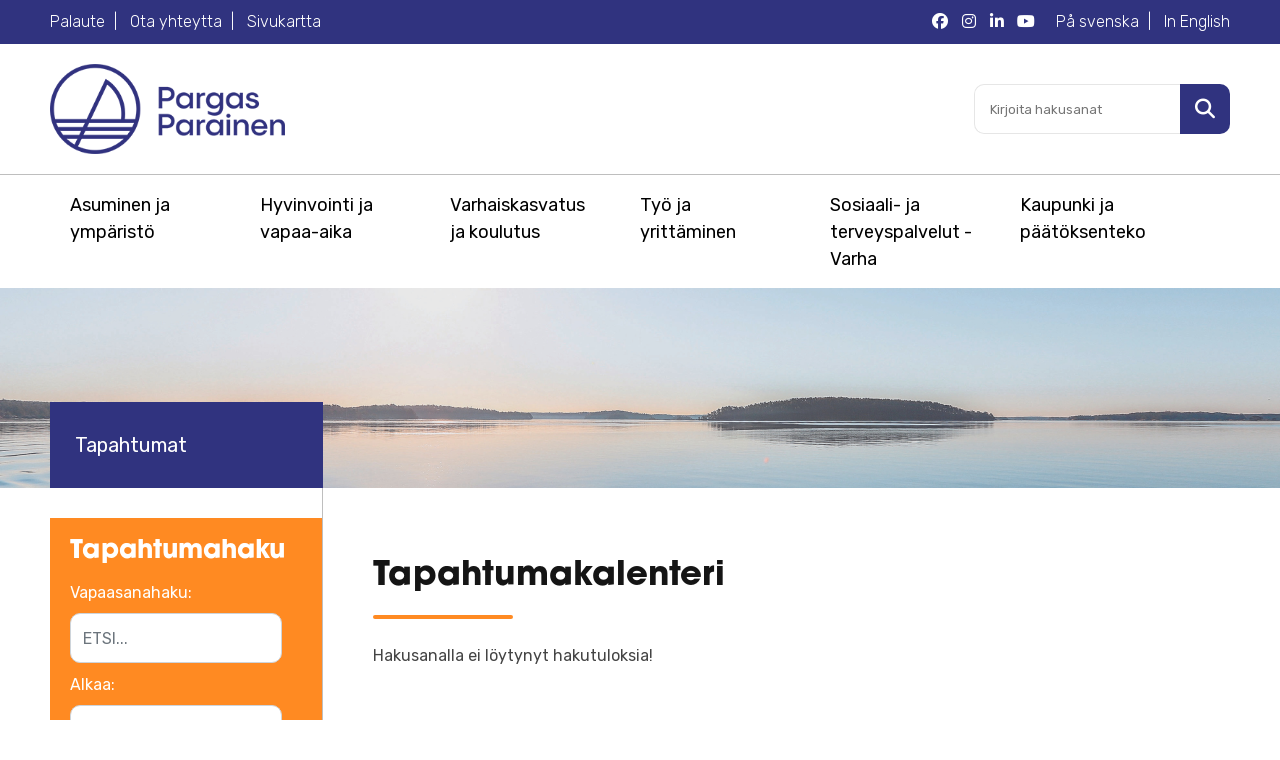

--- FILE ---
content_type: text/html;charset=UTF-8
request_url: https://www.pargas.fi/fi/tapahtumat/-/asset_publisher/fkPCjJcuapbo/
body_size: 23166
content:
<!DOCTYPE html> <html class="ltr" dir="ltr" lang="fi-FI"> <head> <title>Tapahtumat - Parainen - Pargas -portal</title> <meta name="HandheldFriendly" content="True"> <meta name="MobileOptimized" content="320"> <meta name="viewport" content="width=device-width, initial-scale=1.0"> <meta name="rek_viewclick"> <!-- Fonts/css/CDN --> <link href="https://fonts.googleapis.com/css?family=Rubik:300,400,500,700" rel="stylesheet"> <link rel="stylesheet" href="https://use.typekit.net/myj5hlw.css"> <script src="https://kit.fontawesome.com/fbb99d06a3.js" crossorigin="anonymous"></script> <link rel="apple-touch-icon" sizes="180x180" href="/o/parainen-site-theme/images/favicon/apple-touch-icon.png"> <link rel="icon" type="image/png" sizes="32x32" href="/o/parainen-site-theme/images/favicon/favicon-32x32.png"> <link rel="icon" type="image/png" sizes="16x16" href="/o/parainen-site-theme/images/favicon/favicon-16x16.png"> <link rel="mask-icon" href="/o/parainen-site-theme/images/favicon/safari-pinned-tab.svg" color="#5bbad5"> <meta name="msapplication-TileColor" content="#da532c"> <meta name="theme-color" content="#ffffff"> <style> .frontpage-slogan-container.mobile-top-image { background-image: url(https://www.pargas.fi/documents/41921/95191/p%C3%A4%C3%A4kuva_syksy.jpg/dde48d41-313c-9fa5-5fa8-4f066950d3fd?t=1697010843150); } @media (min-width : 992px) { body.body-frontpage { background-image: url(https://www.pargas.fi/documents/41921/95191/p%C3%A4%C3%A4kuva_syksy.jpg/dde48d41-313c-9fa5-5fa8-4f066950d3fd?t=1697010843150); } } </style> <meta content="text/html; charset=UTF-8" http-equiv="content-type" /> <script data-senna-track="permanent" src="/o/frontend-js-lodash-web/lodash/lodash.js" type="text/javascript"></script> <script data-senna-track="permanent" src="/o/frontend-js-lodash-web/lodash/util.js" type="text/javascript"></script> <script data-senna-track="temporary" type="text/javascript">if(window.Analytics)window._com_liferay_document_library_analytics_isViewFileEntry=false;</script> <link href="https://www.pargas.fi/o/dynamic-data-mapping-form-builder/css/main.css?browserId=other&themeId=parainensitetheme_WAR_parainensitetheme&minifierType=css&languageId=fi_FI&b=7102&t=1768255919384" rel="stylesheet" type = "text/css" /> <link href="https://www.pargas.fi/o/dynamic-data-mapping-form-renderer/css/main.css?browserId=other&themeId=parainensitetheme_WAR_parainensitetheme&minifierType=css&languageId=fi_FI&b=7102&t=1768255919384" rel="stylesheet" type = "text/css" /> <link href="https://www.pargas.fi/o/dynamic-data-mapping-web/css/main.css?browserId=other&themeId=parainensitetheme_WAR_parainensitetheme&minifierType=css&languageId=fi_FI&b=7102&t=1768255919384" rel="stylesheet" type = "text/css" /> <link href="https://www.pargas.fi/o/parainen-site-theme/images/favicon.ico" rel="icon" /> <link data-senna-track="temporary" href="https://www.pargas.fi/evenemang/-/asset_publisher/fkPCjJcuapbo/" rel="canonical" /> <link data-senna-track="temporary" href="https://www.pargas.fi/evenemang/-/asset_publisher/fkPCjJcuapbo/" hreflang="sv-SE" rel="alternate" /> <link data-senna-track="temporary" href="https://www.pargas.fi/fi/tapahtumat/-/asset_publisher/fkPCjJcuapbo/" hreflang="fi-FI" rel="alternate" /> <link class="lfr-css-file" data-senna-track="temporary" href="https://www.pargas.fi/o/parainen-site-theme/css/clay.css?browserId=other&amp;themeId=parainensitetheme_WAR_parainensitetheme&amp;minifierType=css&amp;languageId=fi_FI&amp;b=7102&amp;t=1768255919384" id="liferayAUICSS" rel="stylesheet" type="text/css" /> <link data-senna-track="temporary" href="/o/frontend-css-web/main.css?browserId=other&amp;themeId=parainensitetheme_WAR_parainensitetheme&amp;minifierType=css&amp;languageId=fi_FI&amp;b=7102&amp;t=1742456890208" id="liferayPortalCSS" rel="stylesheet" type="text/css" /> <link data-senna-track="temporary" href="/combo?browserId=other&amp;minifierType=&amp;themeId=parainensitetheme_WAR_parainensitetheme&amp;languageId=fi_FI&amp;b=7102&amp;com_liferay_asset_publisher_web_portlet_AssetPublisherPortlet_INSTANCE_fkPCjJcuapbo:%2Fcss%2Fmain.css&amp;com_liferay_journal_content_web_portlet_JournalContentPortlet_INSTANCE_rnKLybe6HAY6:%2Fcss%2Fmain.css&amp;com_liferay_portal_search_web_search_bar_portlet_SearchBarPortlet_INSTANCE_templateSearch:%2Fsearch%2Fbar%2Fcss%2Fmain.css&amp;com_liferay_product_navigation_product_menu_web_portlet_ProductMenuPortlet:%2Fcss%2Fmain.css&amp;t=1743673048000" id="93a2f533" rel="stylesheet" type="text/css" /> <script data-senna-track="temporary" type="text/javascript">var Liferay=Liferay||{};
Liferay.Browser={acceptsGzip:function(){return true},getMajorVersion:function(){return 131},getRevision:function(){return"537.36"},getVersion:function(){return"131.0"},isAir:function(){return false},isChrome:function(){return true},isEdge:function(){return false},isFirefox:function(){return false},isGecko:function(){return true},isIe:function(){return false},isIphone:function(){return false},isLinux:function(){return false},isMac:function(){return true},isMobile:function(){return false},isMozilla:function(){return false},
isOpera:function(){return false},isRtf:function(){return true},isSafari:function(){return true},isSun:function(){return false},isWebKit:function(){return true},isWindows:function(){return false}};Liferay.Data=Liferay.Data||{};Liferay.Data.ICONS_INLINE_SVG=true;Liferay.Data.NAV_SELECTOR="#navigation";Liferay.Data.NAV_SELECTOR_MOBILE="#navigationCollapse";Liferay.Data.isCustomizationView=function(){return false};Liferay.Data.notices=[null];
Liferay.PortletKeys={DOCUMENT_LIBRARY:"com_liferay_document_library_web_portlet_DLPortlet",DYNAMIC_DATA_MAPPING:"com_liferay_dynamic_data_mapping_web_portlet_DDMPortlet",ITEM_SELECTOR:"com_liferay_item_selector_web_portlet_ItemSelectorPortlet"};Liferay.PropsValues={JAVASCRIPT_SINGLE_PAGE_APPLICATION_TIMEOUT:0,NTLM_AUTH_ENABLED:false,UPLOAD_SERVLET_REQUEST_IMPL_MAX_SIZE:104857600};
Liferay.ThemeDisplay={getLayoutId:function(){return"10"},getLayoutRelativeControlPanelURL:function(){return"/fi/group/pargas/~/control_panel/manage"},getLayoutRelativeURL:function(){return"/fi/tapahtumat"},getLayoutURL:function(){return"https://www.pargas.fi/fi/tapahtumat"},getParentLayoutId:function(){return"0"},isControlPanel:function(){return false},isPrivateLayout:function(){return"false"},isVirtualLayout:function(){return false},getBCP47LanguageId:function(){return"fi-FI"},getCanonicalURL:function(){return"https://www.pargas.fi/evenemang/-/asset_publisher/fkPCjJcuapbo/"},
getCDNBaseURL:function(){return"https://www.pargas.fi"},getCDNDynamicResourcesHost:function(){return""},getCDNHost:function(){return""},getCompanyGroupId:function(){return"20135"},getCompanyId:function(){return"20099"},getDefaultLanguageId:function(){return"sv_SE"},getDoAsUserIdEncoded:function(){return""},getLanguageId:function(){return"fi_FI"},getParentGroupId:function(){return"41921"},getPathContext:function(){return""},getPathImage:function(){return"/image"},getPathJavaScript:function(){return"/o/frontend-js-web"},
getPathMain:function(){return"/fi/c"},getPathThemeImages:function(){return"https://www.pargas.fi/o/parainen-site-theme/images"},getPathThemeRoot:function(){return"/o/parainen-site-theme"},getPlid:function(){return"42122"},getPortalURL:function(){return"https://www.pargas.fi"},getScopeGroupId:function(){return"41921"},getScopeGroupIdOrLiveGroupId:function(){return"41921"},getSessionId:function(){return""},getSiteAdminURL:function(){return"https://www.pargas.fi/group/pargas/~/control_panel/manage?p_p_lifecycle\x3d0\x26p_p_state\x3dmaximized\x26p_p_mode\x3dview"},
getSiteGroupId:function(){return"41921"},getURLControlPanel:function(){return"/fi/group/control_panel?refererPlid\x3d42122"},getURLHome:function(){return"https://www.pargas.fi/web/guest"},getUserEmailAddress:function(){return""},getUserId:function(){return"20103"},getUserName:function(){return""},isAddSessionIdToURL:function(){return false},isFreeformLayout:function(){return false},isImpersonated:function(){return false},isSignedIn:function(){return false},isStateExclusive:function(){return false},
isStateMaximized:function(){return false},isStatePopUp:function(){return false}};var themeDisplay=Liferay.ThemeDisplay;
Liferay.AUI={getAvailableLangPath:function(){return"available_languages.jsp?browserId\x3dother\x26themeId\x3dparainensitetheme_WAR_parainensitetheme\x26colorSchemeId\x3d01\x26minifierType\x3djs\x26languageId\x3dfi_FI\x26b\x3d7102\x26t\x3d1768262651345"},getCombine:function(){return true},getComboPath:function(){return"/combo/?browserId\x3dother\x26minifierType\x3d\x26languageId\x3dfi_FI\x26b\x3d7102\x26t\x3d1742456890940\x26"},getDateFormat:function(){return"%d.%m.%Y"},getEditorCKEditorPath:function(){return"/o/frontend-editor-ckeditor-web"},
getFilter:function(){var filter="raw";filter="min";return filter},getFilterConfig:function(){var instance=this;var filterConfig=null;if(!instance.getCombine())filterConfig={replaceStr:".js"+instance.getStaticResourceURLParams(),searchExp:"\\.js$"};return filterConfig},getJavaScriptRootPath:function(){return"/o/frontend-js-web"},getLangPath:function(){return"aui_lang.jsp?browserId\x3dother\x26themeId\x3dparainensitetheme_WAR_parainensitetheme\x26colorSchemeId\x3d01\x26minifierType\x3djs\x26languageId\x3dfi_FI\x26b\x3d7102\x26t\x3d1742456890940"},
getPortletRootPath:function(){return"/html/portlet"},getStaticResourceURLParams:function(){return"?browserId\x3dother\x26minifierType\x3d\x26languageId\x3dfi_FI\x26b\x3d7102\x26t\x3d1742456890940"}};Liferay.authToken="fkI50CW8";Liferay.currentURL="/fi/tapahtumat/-/asset_publisher/fkPCjJcuapbo/";Liferay.currentURLEncoded="%2Ffi%2Ftapahtumat%2F-%2Fasset_publisher%2FfkPCjJcuapbo%2F";</script> <script src="/o/js_loader_modules?t=1768255919384" type="text/javascript"></script> <script src="/o/js_loader_config?t=1768255895002" type="text/javascript"></script> <script src="/o/frontend-js-web/loader/config.js" type="text/javascript"></script> <script src="/o/frontend-js-web/loader/loader.3.js" type="text/javascript"></script> <script data-senna-track="permanent" src="https://www.pargas.fi/combo?browserId=other&minifierType=js&languageId=fi_FI&b=7102&t=1742456890940&/o/frontend-js-web/jquery/jquery.js&/o/frontend-js-web/clay/popper.js&/o/frontend-js-web/clay/bootstrap.js&/o/frontend-js-web/aui/aui/aui.js&/o/frontend-js-web/aui/aui-base-html5-shiv/aui-base-html5-shiv.js&/o/frontend-js-web/liferay/browser_selectors.js&/o/frontend-js-web/liferay/modules.js&/o/frontend-js-web/liferay/aui_sandbox.js&/o/frontend-js-web/clay/collapsible-search.js&/o/frontend-js-web/clay/side-navigation.js&/o/frontend-js-web/jquery/fm.js&/o/frontend-js-web/jquery/form.js&/o/frontend-js-web/misc/svg4everybody.js&/o/frontend-js-web/aui/arraylist-add/arraylist-add.js&/o/frontend-js-web/aui/arraylist-filter/arraylist-filter.js&/o/frontend-js-web/aui/arraylist/arraylist.js&/o/frontend-js-web/aui/array-extras/array-extras.js&/o/frontend-js-web/aui/array-invoke/array-invoke.js&/o/frontend-js-web/aui/attribute-base/attribute-base.js&/o/frontend-js-web/aui/attribute-complex/attribute-complex.js&/o/frontend-js-web/aui/attribute-core/attribute-core.js&/o/frontend-js-web/aui/attribute-observable/attribute-observable.js&/o/frontend-js-web/aui/attribute-extras/attribute-extras.js&/o/frontend-js-web/aui/base-base/base-base.js&/o/frontend-js-web/aui/base-pluginhost/base-pluginhost.js&/o/frontend-js-web/aui/classnamemanager/classnamemanager.js&/o/frontend-js-web/aui/datatype-xml-format/datatype-xml-format.js&/o/frontend-js-web/aui/datatype-xml-parse/datatype-xml-parse.js&/o/frontend-js-web/aui/dom-base/dom-base.js&/o/frontend-js-web/aui/dom-core/dom-core.js&/o/frontend-js-web/aui/dom-screen/dom-screen.js&/o/frontend-js-web/aui/dom-style/dom-style.js&/o/frontend-js-web/aui/event-base/event-base.js&/o/frontend-js-web/aui/event-custom-base/event-custom-base.js&/o/frontend-js-web/aui/event-custom-complex/event-custom-complex.js&/o/frontend-js-web/aui/event-delegate/event-delegate.js&/o/frontend-js-web/aui/event-focus/event-focus.js&/o/frontend-js-web/aui/event-hover/event-hover.js" type = "text/javascript"></script> <script data-senna-track="permanent" src="https://www.pargas.fi/combo?browserId=other&minifierType=js&languageId=fi_FI&b=7102&t=1742456890940&/o/frontend-js-web/aui/event-key/event-key.js&/o/frontend-js-web/aui/event-mouseenter/event-mouseenter.js&/o/frontend-js-web/aui/event-mousewheel/event-mousewheel.js&/o/frontend-js-web/aui/event-outside/event-outside.js&/o/frontend-js-web/aui/event-resize/event-resize.js&/o/frontend-js-web/aui/event-simulate/event-simulate.js&/o/frontend-js-web/aui/event-synthetic/event-synthetic.js&/o/frontend-js-web/aui/intl/intl.js&/o/frontend-js-web/aui/io-base/io-base.js&/o/frontend-js-web/aui/io-form/io-form.js&/o/frontend-js-web/aui/io-queue/io-queue.js&/o/frontend-js-web/aui/io-upload-iframe/io-upload-iframe.js&/o/frontend-js-web/aui/io-xdr/io-xdr.js&/o/frontend-js-web/aui/json-parse/json-parse.js&/o/frontend-js-web/aui/json-stringify/json-stringify.js&/o/frontend-js-web/aui/node-base/node-base.js&/o/frontend-js-web/aui/node-core/node-core.js&/o/frontend-js-web/aui/node-event-delegate/node-event-delegate.js&/o/frontend-js-web/aui/node-event-simulate/node-event-simulate.js&/o/frontend-js-web/aui/node-focusmanager/node-focusmanager.js&/o/frontend-js-web/aui/node-pluginhost/node-pluginhost.js&/o/frontend-js-web/aui/node-screen/node-screen.js&/o/frontend-js-web/aui/node-style/node-style.js&/o/frontend-js-web/aui/oop/oop.js&/o/frontend-js-web/aui/plugin/plugin.js&/o/frontend-js-web/aui/pluginhost-base/pluginhost-base.js&/o/frontend-js-web/aui/pluginhost-config/pluginhost-config.js&/o/frontend-js-web/aui/querystring-stringify-simple/querystring-stringify-simple.js&/o/frontend-js-web/aui/queue-promote/queue-promote.js&/o/frontend-js-web/aui/selector-css2/selector-css2.js&/o/frontend-js-web/aui/selector-css3/selector-css3.js&/o/frontend-js-web/aui/selector-native/selector-native.js&/o/frontend-js-web/aui/selector/selector.js&/o/frontend-js-web/aui/widget-base/widget-base.js&/o/frontend-js-web/aui/widget-htmlparser/widget-htmlparser.js&/o/frontend-js-web/aui/widget-skin/widget-skin.js&/o/frontend-js-web/aui/widget-uievents/widget-uievents.js" type = "text/javascript"></script> <script data-senna-track="permanent" src="https://www.pargas.fi/combo?browserId=other&minifierType=js&languageId=fi_FI&b=7102&t=1742456890940&/o/frontend-js-web/aui/yui-throttle/yui-throttle.js&/o/frontend-js-web/aui/aui-base-core/aui-base-core.js&/o/frontend-js-web/aui/aui-base-lang/aui-base-lang.js&/o/frontend-js-web/aui/aui-classnamemanager/aui-classnamemanager.js&/o/frontend-js-web/aui/aui-component/aui-component.js&/o/frontend-js-web/aui/aui-debounce/aui-debounce.js&/o/frontend-js-web/aui/aui-delayed-task-deprecated/aui-delayed-task-deprecated.js&/o/frontend-js-web/aui/aui-event-base/aui-event-base.js&/o/frontend-js-web/aui/aui-event-input/aui-event-input.js&/o/frontend-js-web/aui/aui-form-validator/aui-form-validator.js&/o/frontend-js-web/aui/aui-node-base/aui-node-base.js&/o/frontend-js-web/aui/aui-node-html5/aui-node-html5.js&/o/frontend-js-web/aui/aui-selector/aui-selector.js&/o/frontend-js-web/aui/aui-timer/aui-timer.js&/o/frontend-js-web/liferay/dependency.js&/o/frontend-js-web/liferay/dom_task_runner.js&/o/frontend-js-web/liferay/events.js&/o/frontend-js-web/liferay/language.js&/o/frontend-js-web/liferay/lazy_load.js&/o/frontend-js-web/liferay/liferay.js&/o/frontend-js-web/liferay/util.js&/o/frontend-js-web/liferay/global.bundle.js&/o/frontend-js-web/liferay/portal.js&/o/frontend-js-web/liferay/portlet.js&/o/frontend-js-web/liferay/workflow.js&/o/frontend-js-web/liferay/address.js&/o/frontend-js-web/liferay/form.js&/o/frontend-js-web/liferay/form_placeholders.js&/o/frontend-js-web/liferay/icon.js&/o/frontend-js-web/liferay/menu.js&/o/frontend-js-web/liferay/notice.js&/o/frontend-js-web/liferay/poller.js" type = "text/javascript"></script> <script data-senna-track="temporary" src="/o/js_bundle_config?t=1768255919407" type="text/javascript"></script> <script data-senna-track="temporary" type="text/javascript"></script> <link class="lfr-css-file" data-senna-track="temporary" href="https://www.pargas.fi/o/parainen-site-theme/css/main.css?browserId=other&amp;themeId=parainensitetheme_WAR_parainensitetheme&amp;minifierType=css&amp;languageId=fi_FI&amp;b=7102&amp;t=1768255919384" id="liferayThemeCSS" rel="stylesheet" type="text/css" /> <style data-senna-track="temporary" type="text/css"></style> <link data-senna-track="permanent" href="https://www.pargas.fi/combo?browserId=other&minifierType=css&languageId=fi_FI&b=7102&t=1742456888355&/o/product-navigation-simulation-theme-contributor/css/simulation_panel.css&/o/product-navigation-product-menu-theme-contributor/product_navigation_product_menu.css&/o/product-navigation-control-menu-theme-contributor/product_navigation_control_menu.css" rel="stylesheet" type = "text/css" /> <script data-senna-track="permanent" src="https://www.pargas.fi/combo?browserId=other&minifierType=js&languageId=fi_FI&b=7102&t=1742456888355&/o/product-navigation-control-menu-theme-contributor/product_navigation_control_menu.js" type = "text/javascript"></script> <script type="text/javascript">Liferay.on("ddmFieldBlur",function(event){if(window.Analytics)Analytics.send("fieldBlurred","Form",{fieldName:event.fieldName,focusDuration:event.focusDuration,formId:event.formId,page:event.page-1})});Liferay.on("ddmFieldFocus",function(event){if(window.Analytics)Analytics.send("fieldFocused","Form",{fieldName:event.fieldName,formId:event.formId,page:event.page-1})});
Liferay.on("ddmFormPageShow",function(event){if(window.Analytics)Analytics.send("pageViewed","Form",{formId:event.formId,page:event.page,title:event.title})});Liferay.on("ddmFormSubmit",function(event){if(window.Analytics)Analytics.send("formSubmitted","Form",{formId:event.formId})});Liferay.on("ddmFormView",function(event){if(window.Analytics)Analytics.send("formViewed","Form",{formId:event.formId,title:event.title})});</script> <meta property="og:url" content="https://www.pargas.fi/fi/tapahtumat/-/asset_publisher/fkPCjJcuapbo/"> <meta property="og:type" content="website"> <meta property="og:title" content="Tapahtumat - Parainen"> <meta property="og:image" content="https://www.pargas.fi/documents/41921/95191/top-default.jpg/dde195e5-c31c-2ea1-8e10-531526bf48f8?t=1556199713684"> <script type="application/ld+json"> { "@context": "https://schema.org", "@type": "WebPage", "category": "Parainen>Tapahtumat" } </script> <!-- Cookiebot --> <script id="Cookiebot" data-culture="FI" src="https://consent.cookiebot.com/uc.js" data-cbid="62a383c3-8d70-4a82-83bf-6f2827abd81a" data-blockingmode="auto" type="text/javascript"></script> <!-- Matomo --> <script>var _paq=window._paq=window._paq||[];_paq.push(["requireCookieConsent"]);_paq.push(["trackPageView"]);_paq.push(["enableLinkTracking"]);(function(){var u="https://pargasparainen.matomo.cloud/";_paq.push(["setTrackerUrl",u+"matomo.php"]);_paq.push(["setSiteId","1"]);var d=document,g=d.createElement("script"),s=d.getElementsByTagName("script")[0];g.async=true;g.src="//cdn.matomo.cloud/pargasparainen.matomo.cloud/matomo.js";s.parentNode.insertBefore(g,s)})();</script> <!-- End Matomo Code --> <!-- Google Tag Manager --> <script>(function(w,d,s,l,i){w[l]=w[l]||[];w[l].push({"gtm.start":(new Date).getTime(),event:"gtm.js"});var f=d.getElementsByTagName(s)[0],j=d.createElement(s),dl=l!="dataLayer"?"\x26l\x3d"+l:"";j.async=true;j.src="https://www.googletagmanager.com/gtm.js?id\x3d"+i+dl;f.parentNode.insertBefore(j,f)})(window,document,"script","dataLayer","GTM-ML5LS4D6");</script> <!-- End Google Tag Manager --> </head> <body class=" controls-visible yui3-skin-sam signed-out public-page site"> <div id="site-container"> <header class="clearfix"> <div id="header-top" class="primary-bg d-none d-md-block"> <div class="wrapper"> <div class="clearfix"> <div class="header-top-links left-side float-md-left"> <a href="/fi/web/palaute/">Palaute</a> <a href="/fi/ota-yhteytta">Ota yhteytta</a> <a href="/fi/sivukartta">Sivukartta</a> </div> <div class="header-top-links language-links right-side float-md-right"> <a href="/sv/tapahtumat/-/asset_publisher/fkPCjJcuapbo/" lang="sv">P&aring; svenska</a> <a href="/en/web/pargas-eng" lang="en"> In English</a> </div> <div class="header-some-links ight-side float-md-right mr-3"> <a href="https://www.facebook.com/PargasParainen" target="_blank" aria-label="Parainen Facebook"><i class="fab fa-facebook"></i></a> <a href="https://www.instagram.com/pargasparainen" target="_blank" aria-label="Parainen Instagram"><i class="fab fa-instagram"></i></a> <a href="https://www.linkedin.com/company/pargas-stad---paraisten-kaupunki/" target="_blank" aria-label="Parainen LinkedIn"><i class="fab fa-linkedin-in"></i></a> <a href="https://www.youtube.com/channel/UCaqpTPiP0MnkzT3irOHdVkA" target="_blank" aria-label="Parainen YouTube"><i class="fab fa-youtube"></i></a> </div> </div> </div> </div> <div class="wrapper"> <div class="relative flexed cf"> <div class="header-left"> <a href="https://www.pargas.fi/fi" title=""> <img id="logo" src="https://www.pargas.fi/o/parainen-site-theme/images/pargas-parainen-logo-325px.png" alt="Siiry etusivulle"> </a> </div> <div class="header-right"> <div class="d-xl-none mobile-buttons"> <button class="button-alt circle toggle-mobilenav"><span class="far fa-search fa-lg"></span></button> <button class="button circle open-menu-button toggle-mobilenav"><span class="far fa-bars fa-lg"></span></button> </div> <div class="d-none d-xl-block"> <div id="header-accessibility-container"> <!-- <span id="change-contrast"> <span class="fa fa-adjust"></span> Kontrasti </span> <span class="header-separator">|</span> <span id="change-fontsize"> Tekstikoko <span class="size-adjust size_1" onClick="sizeAdjust(1)">A</span> <span class="size-adjust size_2" onClick="sizeAdjust(2)">A</span> <span class="size-adjust size_3" onClick="sizeAdjust(3)">A</span> </span> --> </div> <div id="header-search-form-container"> <!-- Search-form --> <div class="search-form"> <form action="/hakutulokset" method="get" role="search"> <label for="q" class="sr-only">Kirjoita hakusanat</label> <input type="search" id="q" name="q" aria-label="Kirjoita hakusanat" placeholder="Kirjoita hakusanat">
	    <button type="submit" aria-label="Hae sivustolta">
		    <span class="sr-only sr-only-focusable">Hae</span>
		    <span class="fa fa-search fa-lg"></span>
	    </button>
    </form>
</div>


					</div>
				</div>
			</div>
		</div>
	</div>

	<div id="main-menu-container" class="d-none d-xl-block" role="navigation">
		<div class="wrapper">

					<nav class="quick-access-nav" id="reps_quickAccessNav"> <h1 class="hide-accessible">Navigaatio</h1> <ul> <li><a href="#main-content">Mene sis&auml;lt&ouml;&ouml;n</a></li> </ul> </nav>
					<nav id="main-menu" class="clearfix">
							
						
						<ul aria-label="Sivuston sivut">
	

								

									<li class='main-menu-li'><a class="menu-link main-menu-link" href="https://www.pargas.fi/fi/asuminen-ja-ymparisto">Asuminen ja ympäristö</a>
									
									
											<div class="mega-dropdown">
												<ul class="submenu level-2">
													
													
														<li><a class="menu-link" href="https://www.pargas.fi/fi/asuminen">Asuminen</a>
														
													
															<ul class="submenu level-3" aria-label="Asuminen ja ympäristö alasivut">
																								
																	<li><a class="menu-link" href="https://www.pargas.fi/fi/vuokra-asunnot">Vuokra-asunnot</a></li>
																								
																	<li><a class="menu-link" href="https://www.pargas.fi/fi/vesihuolto">Vesihuolto</a></li>
																								
																	<li><a class="menu-link" href="https://www.pargas.fi/fi/asumisterveys">Asumisterveys</a></li>
																								
																	<li><a class="menu-link" href="https://www.pargas.fi/fi/j%C3%A4tehuolto-ja-kierr%C3%A4tys">Jätehuolto ja kierrätys</a></li>
																								
																	<li><a class="menu-link" href="https://www.pargas.fi/fi/kaukol%C3%A4mp%C3%B6">Kaukolämpö</a></li>
																								
																	<li><a class="menu-link" href="https://www.pargas.fi/fi/sotning">Nuohous</a></li>
																								
																	<li><a class="menu-link" href="https://www.pargas.fi/fi/matonpesupaikat">Matonpesupaikat</a></li>
															</ul>
															
														</li>
													
													
														<li><a class="menu-link" href="https://www.pargas.fi/fi/rakentaminen">Rakentaminen</a>
														
													
															<ul class="submenu level-3" aria-label="Asuminen ja ympäristö alasivut">
																								
																	<li><a class="menu-link" href="https://www.pargas.fi/fi/rakennusvalvonnan-ajankohtaiset-asiat">Rakennusvalvonnan ajankohtaiset asiat</a></li>
																								
																	<li><a class="menu-link" href="https://www.pargas.fi/fi/rakennusvalvonnan-yhteystiedot">Rakennusvalvonnan yhteystiedot</a></li>
																								
																	<li><a class="menu-link" href="https://www.pargas.fi/fi/rakentamisen-eri-lupamuodot">Rakentamisen eri lupamuodot</a></li>
																								
																	<li><a class="menu-link" href="https://www.pargas.fi/fi/luvanhakeminen">Luvan hakeminen</a></li>
																								
																	<li><a class="menu-link" href="https://www.pargas.fi/fi/lupapaatokset">Lupapäätökset</a></li>
																								
																	<li><a class="menu-link" href="https://www.pargas.fi/fi/rakentamisaikainen-valvonta">Rakentamisaikainen valvonta</a></li>
																								
																	<li><a class="menu-link" href="https://www.pargas.fi/fi/vapaat-tontit">Vapaat tontit</a></li>
																								
																	<li><a class="menu-link" href="https://www.pargas.fi/fi/vapaat-rivi-ja-kerrostalotontit">Vapaat rivi- ja kerrostalotontit</a></li>
																								
																	<li><a class="menu-link" href="https://www.pargas.fi/fi/myytavat-kiinteistot">Myytävät rakennukset</a></li>
															</ul>
															
														</li>
													
													
														<li><a class="menu-link" href="https://www.pargas.fi/fi/kaupunkisuunnittelu">Kaupunkisuunnittelu</a>
														
													
															<ul class="submenu level-3" aria-label="Asuminen ja ympäristö alasivut">
																								
																	<li><a class="menu-link" href="https://www.pargas.fi/fi/kaavoitus-ja-maankaytto">Kaavoitus ja maankäyttö</a></li>
																								
																	<li><a class="menu-link" href="https://www.pargas.fi/fi/kartat-ja-paikkatieto">Kartat, paikkatieto ja mittauspalvelut</a></li>
																								
																	<li><a class="menu-link" href="https://www.pargas.fi/fi/kiinteistotoimitukset">Kiinteistötoimitukset</a></li>
																								
																	<li><a class="menu-link" href="https://www.pargas.fi/fi/osoitteet">Osoitteet</a></li>
															</ul>
															
														</li>
													
													
														<li><a class="menu-link" href="https://www.pargas.fi/fi/luonto-ja-viheralueet">Luonto ja viheralueet</a>
														
													
															<ul class="submenu level-3" aria-label="Asuminen ja ympäristö alasivut">
																								
																	<li><a class="menu-link" href="https://www.pargas.fi/fi/luonnonsuojelualueet">Luonnonsuojelualueet</a></li>
																								
																	<li><a class="menu-link" href="https://www.pargas.fi/fi/kalastus">Kalastus</a></li>
																								
																	<li><a class="menu-link" href="https://www.pargas.fi/fi/luontopolut-ja-retkeilyreitit">Luontopolut ja retkeilyreitit</a></li>
																								
																	<li><a class="menu-link" href="https://www.pargas.fi/fi/uimarannat">Uimarannat</a></li>
																								
																	<li><a class="menu-link" href="https://www.pargas.fi/fi/viheralueet-ja-leikkipaikat">Viheralueet ja leikkipaikat</a></li>
																								
																	<li><a class="menu-link" href="https://www.pargas.fi/fi/vesialueiden-osoittaminen-vainajan-tuhkan-sirottelua-varten">Vesialueiden osoittaminen vainajan tuhkan sirottelua varten</a></li>
															</ul>
															
														</li>
													
													
														<li><a class="menu-link" href="https://www.pargas.fi/fi/ymparistonsuojelu">Ympäristönsuojelu</a>
														
													
															<ul class="submenu level-3" aria-label="Asuminen ja ympäristö alasivut">
																								
																	<li><a class="menu-link" href="https://www.pargas.fi/fi/ymparistonsuojelun-luvat-ja-ilmoitukset">Ympäristönsuojelun luvat ja ilmoitukset</a></li>
																								
																	<li><a class="menu-link" href="https://www.pargas.fi/fi/ymparistonsuojelumaaraykset">Ympäristönsuojelumääräykset</a></li>
																								
																	<li><a class="menu-link" href="https://www.pargas.fi/fi/ymparistonsuojelun-valvonta">Ympäristönsuojelun valvonta</a></li>
																								
																	<li><a class="menu-link" href="https://www.pargas.fi/fi/haja-asutuksen-jatevedet">Haja-asutuksen jätevedet</a></li>
																								
																	<li><a class="menu-link" href="https://www.pargas.fi/fi/ilmanlaatu-ja-melu">Ilmanlaatu ja melu</a></li>
																								
																	<li><a class="menu-link" href="https://www.pargas.fi/fi/ilmasto-ja-ymparistotyo">Ilmasto- ja ympäristötyö</a></li>
																								
																	<li><a class="menu-link" href="https://www.pargas.fi/fi/ymparistomessut">Saariston ympäristömessut</a></li>
															</ul>
															
														</li>
													
													
														<li><a class="menu-link" href="https://www.pargas.fi/fi/ymparistoterveys-ja-elaimet">Ympäristöterveys ja eläimet</a>
														
													
															<ul class="submenu level-3" aria-label="Asuminen ja ympäristö alasivut">
																								
																	<li><a class="menu-link" href="https://www.pargas.fi/fi/elainlaakari">Eläinlääkäri</a></li>
																								
																	<li><a class="menu-link" href="https://www.pargas.fi/fi/ymparistoterveydenhuolto-1">Ympäristöterveydenhuolto</a></li>
															</ul>
															
														</li>
													
													
														<li><a class="menu-link" href="https://www.pargas.fi/fi/kadut-liikenne-ja-yleiset-alueet">Kadut, liikenne ja yleiset alueet</a>
														
													
															<ul class="submenu level-3" aria-label="Asuminen ja ympäristö alasivut">
																								
																	<li><a class="menu-link" href="https://www.pargas.fi/fi/lautat-ja-yhteysalukset">Lauttojen ja yhteysalusten aikataulut</a></li>
																								
																	<li><a class="menu-link" href="https://www.pargas.fi/fi/bussien-aikataulut">Bussien aikataulut</a></li>
																								
																	<li><a class="menu-link" href="https://www.pargas.fi/fi/kaupungin-sisainen-liikenne">Kaupungin sisäinen liikenne</a></li>
																								
																	<li><a class="menu-link" href="https://www.pargas.fi/fi/yksityiset-tiet-ja-tieavustukset">Yksityiset tiet ja tieavustukset</a></li>
																								
																	<li><a class="menu-link" href="https://www.pargas.fi/fi/katujen-kunnossapito">Katujen kunnossapito</a></li>
																								
																	<li><a class="menu-link" href="https://www.pargas.fi/fi/hulevesi">Hulevesi</a></li>
																								
																	<li><a class="menu-link" href="https://www.pargas.fi/fi/liikenneturvallisuus">Liikenneturvallisuus</a></li>
															</ul>
															
														</li>
													
													
														<li><a class="menu-link" href="https://www.pargas.fi/fi/satamat-ja-veneily">Satamat ja veneily</a>
														
													
															<ul class="submenu level-3" aria-label="Asuminen ja ympäristö alasivut">
																								
																	<li><a class="menu-link" href="https://www.pargas.fi/fi/venepaikkojen-vuokraus">Venepaikkojen vuokraus</a></li>
																								
																	<li><a class="menu-link" href="https://www.pargas.fi/fi/vierasvenesatamat">Vierassatamat</a></li>
															</ul>
															
														</li>
													
												</ul>
												<ul class="mega-content">
													<li>
													
															<h2>PIKALINKIT</h2>

<p><a href="https://karta.pargas.fi/ePermit/fi/" target=""><b>Rakennusvalvonnan asiointiohjelma ePermit</b></a></p>

<p><a href="https://www.pargas.fi/fi/rakennusvalvonnan-yhteystiedot" target="">Rakennusvalvonnan yhteystiedot</a></p>

<p><a href="https://nettivaraus5.ajas.fi/v/4.al/?lid=302fa4ec6390&amp;toimipiste=1" target="">Vara tästä puhelinaika rakennusvalvontaan</a></p>

<p><a href="http://www.satamapaikka.com/?page_id=6526" target="_blank">Varaa venepaikka</a></p>

<p><a href="https://asiointi.palvelunne.fi/parainen/Default/SetCultureAndReturn?culture=fi-FI&amp;returnUrl=%2Fparainen%2FeServices%2FReadingEntry%2FLogin" target="_blank">Ilmoita vesimittarilukema</a></p>

<p><a href="https://karta.pargas.fi/ims/" target="">Karttapalvelu</a></p>

<p><a href="https://www.pargas.fi/fi/vapaat-tontit" target="">Vapaat tontit</a></p>

<p><a href="/fi/meneillaan-kaavoituksessa" target="_blank">Meneillään kaavoituksessa</a></p>
															
													</li>
												</ul>
											</div>
		
	
									</li>
								

									<li class='main-menu-li'><a class="menu-link main-menu-link" href="https://www.pargas.fi/fi/hyvinvointi-ja-vapaa-aika">Hyvinvointi ja vapaa-aika</a>
									
									
											<div class="mega-dropdown">
												<ul class="submenu level-2">
													
													
														<li><a class="menu-link" href="https://www.pargas.fi/fi/kirjasto">Kirjasto</a>
														
													
															<ul class="submenu level-3" aria-label="Hyvinvointi ja vapaa-aika alasivut">
																								
																	<li><a class="menu-link" href="https://www.pargas.fi/fi/kirjasto/palvelut">Palvelut</a></li>
																								
																	<li><a class="menu-link" href="https://www.pargas.fi/fi/kirjasto/aukioloajat">Kirjaston aukioloajat</a></li>
															</ul>
															
														</li>
													
													
														<li><a class="menu-link" href="https://www.pargas.fi/fi/kulttuuri">Kulttuuri</a>
														
													
															<ul class="submenu level-3" aria-label="Hyvinvointi ja vapaa-aika alasivut">
																								
																	<li><a class="menu-link" href="https://www.pargas.fi/fi/kulttuuritoiminta">Kulttuuritoiminta</a></li>
																								
																	<li><a class="menu-link" href="https://www.pargas.fi/fi/kultuurikasvatus">Kulttuurikasvatus</a></li>
																								
																	<li><a class="menu-link" href="https://www.pargas.fi/fi/kulttuuripalvelut">Kulttuuripalvelut</a></li>
																								
																	<li><a class="menu-link" href="https://www.pargas.fi/fi/vapaaehtoistyo">Vapaaehtoistyö</a></li>
															</ul>
															
														</li>
													
													
														<li><a class="menu-link" href="https://www.pargas.fi/fi/sk%C3%A4rg%C3%A5rdens-kombi">Saariston Kombi</a>
														
													
															
														</li>
													
													
														<li><a class="menu-link" href="https://www.pargas.fi/fi/nuoret">Nuoret</a>
														
													
															<ul class="submenu level-3" aria-label="Hyvinvointi ja vapaa-aika alasivut">
																								
																	<li><a class="menu-link" href="https://www.pargas.fi/fi/nuorisotilat">Nuorisotilat</a></li>
																								
																	<li><a class="menu-link" href="https://www.pargas.fi/fi/neuvontaajatukea">Neuvontaa ja tukea</a></li>
																								
																	<li><a class="menu-link" href="https://www.pargas.fi/fi/vaikuta">Vaikuta</a></li>
																								
																	<li><a class="menu-link" href="https://www.pargas.fi/fi/nuortentyopaja-aktiva">Nuorten työpaja Aktiva</a></li>
																								
																	<li><a class="menu-link" href="https://www.pargas.fi/fi/suomenmalli">Suomenmalli</a></li>
															</ul>
															
														</li>
													
													
														<li><a class="menu-link" href="https://www.pargas.fi/fi/liikunta-ja-ulkoilu">Liikunta ja ulkoilu</a>
														
													
															<ul class="submenu level-3" aria-label="Hyvinvointi ja vapaa-aika alasivut">
																								
																	<li><a class="menu-link" href="https://www.pargas.fi/fi/liikkumaanohjatusti">Liikkumaan ohjatusti</a></li>
																								
																	<li><a class="menu-link" href="https://www.pargas.fi/fi/liikuntapaikat">Liikuntapaikat</a></li>
															</ul>
															
														</li>
													
													
														<li><a class="menu-link" href="https://www.pargas.fi/fi/museot-ja-kulttuuriperinto">Museot ja kulttuuriperintö</a>
														
													
															<ul class="submenu level-3" aria-label="Hyvinvointi ja vapaa-aika alasivut">
																								
																	<li><a class="menu-link" href="https://www.pargas.fi/fi/museot">Museot</a></li>
																								
																	<li><a class="menu-link" href="https://www.pargas.fi/fi/nayttelyt">Näyttelyt</a></li>
																								
																	<li><a class="menu-link" href="https://www.pargas.fi/fi/lapsijanuorisotoiminta">Lapsi- ja nuorisotoiminta</a></li>
																								
																	<li><a class="menu-link" href="https://www.pargas.fi/fi/nahtavyydet">Nähtävyydet</a></li>
															</ul>
															
														</li>
													
													
														<li><a class="menu-link" href="https://www.pargas.fi/fi/hyvinvointi-ja-terveys">Hyvinvointi ja terveys</a>
														
													
															
														</li>
													
													
														<li><a class="menu-link" href="https://www.pargas.fi/fi/yhdistykset-ja-avustukset">Yhdistykset ja avustukset</a>
														
													
															<ul class="submenu level-3" aria-label="Hyvinvointi ja vapaa-aika alasivut">
																								
																	<li><a class="menu-link" href="https://www.pargas.fi/fi/myontamiskriteerit">Myöntämiskriteerit</a></li>
																								
																	<li><a class="menu-link" href="https://www.pargas.fi/fi/lomakkeet">Lomakkeet</a></li>
																								
																	<li><a class="menu-link" href="https://www.pargas.fi/fi/yhdistykset">Yhdistykset</a></li>
															</ul>
															
														</li>
													
												</ul>
												<ul class="mega-content">
													<li>
													
															<h2>PIKALINKIT</h2>

<p><a href="https://varaus.parainen.fi/etusivu/" target="">Tilojen ja liikuntapaikkojen varaukset</a></p>

<p><a href="http://nuori.parainen.fi/" target="">NuoriParainen -sivusto</a></p>

<p><a href="https://blanka.finna.fi/?lng=fi" target="_blank">Verkkokirjasto</a></p>

<p><a href="http://historiarum.fi/fi/" target="_blank">Historiarum</a></p>

<p><a href="http://show.pargas.fi/" target="_blank">show.parainen.fi</a></p>
															
													</li>
												</ul>
											</div>
		
	
									</li>
								

									<li class='main-menu-li'><a class="menu-link main-menu-link" href="https://www.pargas.fi/fi/varhaiskasvatus-ja-koulutus">Varhaiskasvatus ja koulutus</a>
									
									
											<div class="mega-dropdown">
												<ul class="submenu level-2">
													
													
														<li><a class="menu-link" href="https://www.pargas.fi/fi/varhaiskasvatus">Varhaiskasvatus</a>
														
													
															<ul class="submenu level-3" aria-label="Varhaiskasvatus ja koulutus alasivut">
																								
																	<li><a class="menu-link" href="https://www.pargas.fi/fi/paivahoitopaikan-haku">Varhaiskasvatuspaikan haku</a></li>
																								
																	<li><a class="menu-link" href="https://www.pargas.fi/fi/paivakodit">Päiväkodit</a></li>
																								
																	<li><a class="menu-link" href="https://www.pargas.fi/fi/perhepaivahoito">Perhepäivähoito ja perhepäiväkodit</a></li>
																								
																	<li><a class="menu-link" href="https://www.pargas.fi/fi/vuorohoito">Vuorohoito</a></li>
																								
																	<li><a class="menu-link" href="https://www.pargas.fi/fi/kerho-ja-puistotoiminta">Kerho- ja puistotoiminta</a></li>
																								
																	<li><a class="menu-link" href="https://www.pargas.fi/fi/oppimisen-ja-kasvun-tuki">Oppimisen ja kasvun tuki</a></li>
																								
																	<li><a class="menu-link" href="https://www.pargas.fi/fi/maksut-ja-tuet">Maksut ja tuet</a></li>
																								
																	<li><a class="menu-link" href="https://www.pargas.fi/fi/suunnitelmat">Suunnitelmat</a></li>
																								
																	<li><a class="menu-link" href="https://www.pargas.fi/fi/kalakamut">Kalakamut</a></li>
															</ul>
															
														</li>
													
													
														<li><a class="menu-link" href="https://www.pargas.fi/fi/esiopetus">Esiopetus</a>
														
													
															<ul class="submenu level-3" aria-label="Varhaiskasvatus ja koulutus alasivut">
																								
																	<li><a class="menu-link" href="https://www.pargas.fi/fi/esiopetukseen-ilmoittautuminen">Esiopetukseen ilmoittautuminen</a></li>
																								
																	<li><a class="menu-link" href="https://www.pargas.fi/fi/esiopetusryhmat">Esiopetusryhmät</a></li>
																								
																	<li><a class="menu-link" href="https://www.pargas.fi/fi/suunnitelmat-esiopetus">Suunnitelmat</a></li>
															</ul>
															
														</li>
													
													
														<li><a class="menu-link" href="https://www.pargas.fi/fi/perusopetus">Perusopetus</a>
														
													
															<ul class="submenu level-3" aria-label="Varhaiskasvatus ja koulutus alasivut">
																								
																	<li><a class="menu-link" href="https://www.pargas.fi/fi/kouluun-ilmoittautuminen">Kouluun ilmoittautuminen</a></li>
																								
																	<li><a class="menu-link" href="https://www.pargas.fi/fi/koulujen-palvelut">Koulujen palvelut</a></li>
																								
																	<li><a class="menu-link" href="https://www.pargas.fi/fi/suunnitelmat-perusopetus">Suunnitelmat</a></li>
																								
																	<li><a class="menu-link" href="https://www.pargas.fi/fi/oppimisen-ja-koulunkaynnin-tuki">Oppimisen ja koulunkäynnin tuki</a></li>
																								
																	<li><a class="menu-link" href="https://www.pargas.fi/fi/opiskelu">Opiskelu</a></li>
																								
																	<li><a class="menu-link" href="https://www.pargas.fi/fi/lukuvuoden-tyoajat">Lukuvuoden työajat</a></li>
															</ul>
															
														</li>
													
													
														<li><a class="menu-link" href="https://www.pargas.fi/fi/koulut">Koulut</a>
														
													
															<ul class="submenu level-3" aria-label="Varhaiskasvatus ja koulutus alasivut">
																								
																	<li><a class="menu-link" href="https://www.pargas.fi/fi/brava">Brava Oppimiskeskus</a></li>
															</ul>
															
														</li>
													
													
														<li><a class="menu-link" href="https://www.pargas.fi/fi/lukiokoulutus">Lukiokoulutus</a>
														
													
															<ul class="submenu level-3" aria-label="Varhaiskasvatus ja koulutus alasivut">
																								
																	<li><a class="menu-link" href="https://www.pargas.fi/fi/lukion-suunnitelmat">Lukion suunnitelmat</a></li>
															</ul>
															
														</li>
													
													
														<li><a class="menu-link" href="https://www.pargas.fi/fi/kansalaisopisto">Kansalaisopisto</a>
														
													
															
														</li>
													
												</ul>
												<ul class="mega-content">
													<li>
													
															<h2>PIKALINKIT</h2>

<p><a href="https://parainen.cgivesa.fi/login" target="_blank">CGI&nbsp;Vesa (hoitoajat)</a></p>

<p><a href="https://pargas.inschool.fi/?langid=1" target="_blank">Wilma</a></p>

<p><a href="https://menu.kaarea.fi/AromieMenus/FI/Default/Kaarea/_/Default.aspx" target="">Ruokalistat</a></p>

<p><a href="/tyoajat" target="_self">Lukuvuoden työajat</a></p>

<p><a href="https://www.pargas.fi/fi/brava" target=""><b>Brava Oppimiskeskus</b></a></p>
															
													</li>
												</ul>
											</div>
		
	
									</li>
								

									<li class='main-menu-li'><a class="menu-link main-menu-link" href="https://www.pargas.fi/fi/tyo-ja-yrittaminen">Työ ja yrittäminen</a>
									
									
											<div class="mega-dropdown">
												<ul class="submenu level-2">
													
													
														<li><a class="menu-link" href="https://www.pargas.fi/fi/elinkeinopalvelut">Elinkeinopalvelut</a>
														
													
															<ul class="submenu level-3" aria-label="Työ ja yrittäminen alasivut">
																								
																	<li><a class="menu-link" href="https://www.pargas.fi/fi/yritysneuvonta">Yritysneuvonta</a></li>
																								
																	<li><a class="menu-link" href="https://www.pargas.fi/fi/yrityshakemisto">Yrityshakemisto</a></li>
																								
																	<li><a class="menu-link" href="https://www.pargas.fi/fi/yritysneuvontapalveluiden-palvelusetelit">Yritysneuvontapalvelujen palvelusetelit</a></li>
																								
																	<li><a class="menu-link" href="https://www.pargas.fi/fi/matkailuelinkeino">Matkailuelinkeino</a></li>
																								
																	<li><a class="menu-link" href="https://www.pargas.fi/fi/maaseutupalvelut">Maaseutupalvelut</a></li>
															</ul>
															
														</li>
													
													
														<li><a class="menu-link" href="https://www.pargas.fi/fi/liiketiloja-ja-tontteja">Liiketiloja ja tontteja</a>
														
													
															
														</li>
													
													
														<li><a class="menu-link" href="https://www.pargas.fi/fi/avoimet-tyopaikat">Avoimet työpaikat</a>
														
													
															<ul class="submenu level-3" aria-label="Työ ja yrittäminen alasivut">
																								
																	<li><a class="menu-link" href="https://www.pargas.fi/fi/kesatyot">Kesätyöt</a></li>
																								
																	<li><a class="menu-link" href="https://www.pargas.fi/fi/kesatyoseteli">Kesätyöseteli</a></li>
															</ul>
															
														</li>
													
													
														<li><a class="menu-link" href="https://www.pargas.fi/fi/tyollisuuspalvelut">Turunmaan työllisyyspalvelut</a>
														
													
															<ul class="submenu level-3" aria-label="Työ ja yrittäminen alasivut">
																								
																	<li><a class="menu-link" href="https://www.pargas.fi/fi/tyonhakijoille">Työnhakijoille</a></li>
																								
																	<li><a class="menu-link" href="https://www.pargas.fi/fi/tyonantajille">Työnantajille</a></li>
																								
																	<li><a class="menu-link" href="https://www.pargas.fi/fi/aktiva">Nuorten työpaja Aktiva</a></li>
																								
																	<li><a class="menu-link" href="https://www.pargas.fi/fi/pakolais-ja-turvapaikanhakutoiminta">Pakolais-ja turvapaikanhakutoiminta</a></li>
															</ul>
															
														</li>
													
													
														<li><a class="menu-link" href="https://www.pargas.fi/fi/kaupungin-hankinnat">Kaupungin hankinnat</a>
														
													
															
														</li>
													
													
														<li><a class="menu-link" href="https://www.pargas.fi/fi/te24-uudistus">TE24-uudistus</a>
														
													
															
														</li>
													
												</ul>
												<ul class="mega-content">
													<li>
													
															<h2>PIKALINKIT</h2>

<p><a href="/fi/avoimet-tyopaikat" target="">Avoimet työpaikat</a></p>

<p><a href="https://tarjouspalvelu.fi/Default/Index" target="">Cloudia Supplier Portal</a></p>

<p><a href="https://www.hankintailmoitukset.fi/fi/" target="_blank">Hilma</a></p>

<p><a href="https://www.tilaajavastuu.fi/fi/" target="_blank">Tilaajavastuu</a></p>

<p>&nbsp;</p>
															
													</li>
												</ul>
											</div>
		
	
									</li>
								

									<li class='main-menu-li'><a class="menu-link main-menu-link" href="https://www.pargas.fi/fi/social-och-halsovardstjanster-varha">Sosiaali- ja terveyspalvelut - Varha</a>
									
	
									</li>
								

									<li class='main-menu-li'><a class="menu-link main-menu-link" href="https://www.pargas.fi/fi/kaupunki-ja-paatoksenteko">Kaupunki ja päätöksenteko</a>
									
									
											<div class="mega-dropdown">
												<ul class="submenu level-2">
													
													
														<li><a class="menu-link" href="https://www.pargas.fi/fi/kaupungin-hallinto">Kaupungin hallinto</a>
														
													
															<ul class="submenu level-3" aria-label="Kaupunki ja päätöksenteko alasivut">
																								
																	<li><a class="menu-link" href="https://www.pargas.fi/fi/organisaatio">Organisaatio</a></li>
																								
																	<li><a class="menu-link" href="https://www.pargas.fi/fi/kaupunginjohtaja-ja-johtoryhma">Kaupunginjohtaja ja johtoryhmä</a></li>
																								
																	<li><a class="menu-link" href="https://www.pargas.fi/fi/hallintosaanto">Hallintosääntö</a></li>
																								
																	<li><a class="menu-link" href="https://www.pargas.fi/fi/keskusarkisto-ja-kirjaamo">Keskusarkisto ja -kirjaamo</a></li>
																								
																	<li><a class="menu-link" href="https://www.pargas.fi/fi/tietosuoja">Tietosuoja</a></li>
																								
																	<li><a class="menu-link" href="https://www.pargas.fi/fi/sidonnaisuusrekisteri">Sidonnaisuusrekisteri</a></li>
																								
																	<li><a class="menu-link" href="https://www.pargas.fi/fi/asiakirjojen-julkisuus">Asiakirjojen julkisuus</a></li>
																								
																	<li><a class="menu-link" href="https://www.pargas.fi/fi/tillganglighetsutlatande">Saavutettavuusseloste</a></li>
															</ul>
															
														</li>
													
													
														<li><a class="menu-link" href="https://www.pargas.fi/fi/paatoksenteko">Päätöksenteko</a>
														
													
															<ul class="submenu level-3" aria-label="Kaupunki ja päätöksenteko alasivut">
																								
																	<li><a class="menu-link" href="https://www.pargas.fi/fi/kaupunginvaltuusto">Valtuusto</a></li>
																								
																	<li><a class="menu-link" href="https://www.pargas.fi/fi/kaupunginhallitus">Kaupunginhallitus</a></li>
																								
																	<li><a class="menu-link" href="https://www.pargas.fi/fi/lautakunnat-ja-jaostot">Lautakunnat ja jaostot</a></li>
																								
																	<li><a class="menu-link" href="https://www.pargas.fi/fi/toimikunnat">Vaikuttamistoimielimet ja toimikunnat</a></li>
																								
																	<li><a class="menu-link" href="https://www.pargas.fi/fi/esityslistat-ja-poytakirjat">Esityslistat ja pöytäkirjat</a></li>
																								
																	<li><a class="menu-link" href="https://www.pargas.fi/fi/viranhaltijapaatokset">Viranhaltijapäätökset</a></li>
																								
																	<li><a class="menu-link" href="https://www.pargas.fi/fi/muutoksenhaku-paatoksiin1">Muutoksenhaku päätöksiin</a></li>
																								
																	<li><a class="menu-link" href="https://www.pargas.fi/fi/julkipanoilmoitukset">Julkipanoilmoitukset</a></li>
																								
																	<li><a class="menu-link" href="https://www.pargas.fi/fi/motioner-och-initiativ">Aloitteet ja kunnallisaloitteet</a></li>
															</ul>
															
														</li>
													
													
														<li><a class="menu-link" href="https://www.pargas.fi/fi/talous">Talous</a>
														
													
															<ul class="submenu level-3" aria-label="Kaupunki ja päätöksenteko alasivut">
																								
																	<li><a class="menu-link" href="https://www.pargas.fi/fi/talousarvio-tilinpaatos-ja-verotus">Talousarvio, tilinpäätös ja verotus</a></li>
																								
																	<li><a class="menu-link" href="https://www.pargas.fi/fi/e-laskutus-ja-verkkolaskutus">E-laskutus ja verkkolaskutus</a></li>
																								
																	<li><a class="menu-link" href="https://www.pargas.fi/fi/perinta">Perintä</a></li>
																								
																	<li><a class="menu-link" href="https://www.pargas.fi/fi/ostolaskut">Ostolaskut</a></li>
															</ul>
															
														</li>
													
													
														<li><a class="menu-link" href="https://www.pargas.fi/fi/strategia">Strategia</a>
														
													
															<ul class="submenu level-3" aria-label="Kaupunki ja päätöksenteko alasivut">
																								
																	<li><a class="menu-link" href="https://www.pargas.fi/fi/ilmasto-ja-ymparistoohjelma">Ilmasto- ja ympäristöohjelma 2023-2035</a></li>
															</ul>
															
														</li>
													
													
														<li><a class="menu-link" href="https://www.pargas.fi/fi/projektit-1">Projektit</a>
														
													
															<ul class="submenu level-3" aria-label="Kaupunki ja päätöksenteko alasivut">
																								
																	<li><a class="menu-link" href="https://www.pargas.fi/fi/kaynnissa-olevat-projektit-1">Käynnissä olevat projektit</a></li>
																								
																	<li><a class="menu-link" href="https://www.pargas.fi/fi/paattyneet-projektit-1">Päättyneet projektit</a></li>
															</ul>
															
														</li>
													
													
														<li><a class="menu-link" href="https://www.pargas.fi/fi/yleistietoa-kaupungista">Yleistietoa kaupungista</a>
														
													
															<ul class="submenu level-3" aria-label="Kaupunki ja päätöksenteko alasivut">
																								
																	<li><a class="menu-link" href="https://www.pargas.fi/fi/saaristokaupunki-parainen">Saaristokaupunki Parainen</a></li>
																								
																	<li><a class="menu-link" href="https://www.pargas.fi/fi/karttoja">Paraisten opaskarttoja</a></li>
																								
																	<li><a class="menu-link" href="https://www.pargas.fi/fi/tiedotuslehti">Tiedotuslehti Nytt</a></li>
																								
																	<li><a class="menu-link" href="https://www.pargas.fi/fi/pala-paratiisia">Pala paratiisia</a></li>
																								
																	<li><a class="menu-link" href="https://www.pargas.fi/fi/hyvinvointikertomus">Hyvinvointikertomus</a></li>
																								
																	<li><a class="menu-link" href="https://www.pargas.fi/fi/vaestotilastot">Tilastotietoa väestöstä</a></li>
															</ul>
															
														</li>
													
													
														<li><a class="menu-link" href="https://www.pargas.fi/fi/osallistu-ja-vaikuta">Osallistu ja vaikuta</a>
														
													
															<ul class="submenu level-3" aria-label="Kaupunki ja päätöksenteko alasivut">
																								
																	<li><a class="menu-link" href="https://www.pargas.fi/fi/anna-palautetta">Anna palautetta</a></li>
																								
																	<li><a class="menu-link" href="https://www.pargas.fi/fi/kuntalaisaloite">Kuntalaisaloite</a></li>
																								
																	<li><a class="menu-link" href="https://www.pargas.fi/fi/muutoksenhaku-paatoksiin">Muutoksenhaku päätöksiin</a></li>
																								
																	<li><a class="menu-link" href="https://www.pargas.fi/fi/vaalit">Vaalit</a></li>
																								
																	<li><a class="menu-link" href="https://www.pargas.fi/fi/osallistuva-budjetointi">Osallistuva budjetointi</a></li>
																								
																	<li><a class="menu-link" href="https://www.pargas.fi/fi/vapaa-ajanasukkaat">Vapaa-ajanasukkaat</a></li>
															</ul>
															
														</li>
													
													
														<li><a class="menu-link" href="https://www.pargas.fi/fi/ota-yhteytta">Ota yhteyttä</a>
														
													
															<ul class="submenu level-3" aria-label="Kaupunki ja päätöksenteko alasivut">
																								
																	<li><a class="menu-link" href="https://www.pargas.fi/fi/yhteystiedot-kaupunki">Yhteystiedot ja asiakaspalvelu</a></li>
																								
																	<li><a class="menu-link" href="https://www.pargas.fi/fi/paivystysnumerot">Päivystysnumerot</a></li>
																								
																	<li><a class="menu-link" href="https://www.pargas.fi/fi/viestinta">Viestintä</a></li>
																								
																	<li><a class="menu-link" href="https://www.pargas.fi/fi/kiinteistojen-ja-yleisten-alueiden-palvelupyynnot">Kiinteistöjen ja yleisten alueiden palvelupyynnöt</a></li>
															</ul>
															
														</li>
													
													
														<li><a class="menu-link" href="https://www.pargas.fi/fi/kuulutukset_fi">Kuulutukset</a>
														
													
															
														</li>
													
													
														<li><a class="menu-link" href="https://www.pargas.fi/fi/ukraina-info">Ukraina-info</a>
														
													
															<ul class="submenu level-3" aria-label="Kaupunki ja päätöksenteko alasivut">
																								
																	<li><a class="menu-link" href="https://www.pargas.fi/fi/information-fr%C3%A5n-myndigheter">Tiedotuksia viranomaisilta</a></li>
																								
																	<li><a class="menu-link" href="https://www.pargas.fi/fi/annan-information-och-lankar">Muut tiedot ja linkit</a></li>
															</ul>
															
														</li>
													
												</ul>
												<ul class="mega-content">
													<li>
													
															<h2>PIKALINKIT</h2>

<p><a href="https://parainen.oncloudos.com/cgi/DREQUEST.PHP?page=meeting_frames" target="_blank">Pöytäkirjat ja esityslistat</a></p>

<p><a href="https://parainen.oncloudos.com/cgi/DREQUEST.PHP?page=official_frames" target="_blank">Viranhaltijapäätökset</a></p>

<p><a href="/fi/tiedotuslehti" target="">Asukaslehti Nytt</a></p>

<p><a href="https://www.pargas.fi/fi/web/pargas/vapaa-ajanasukkaat" target="">Vapaa-ajanasukkaat</a></p>

<p><a href="https://www.pargas.fi/fi/web/pargas/vaalit" target="">Vuoden 2025&nbsp;alue- ja kuntavaalit Paraisten kaupungissa</a></p>
															
													</li>
												</ul>
											</div>
		
	
									</li>
								  
								

								  
								


						</ul>
					</nav>


		</div>
	</div>
</header>
		<section id="content">
			<h1 class="hide-accessible">Tapahtumat - Parainen</h1>
			
			
				<div id="page-top-image">
					<img src="https://www.pargas.fi/documents/41921/95191/top-default.jpg/dde195e5-c31c-2ea1-8e10-531526bf48f8?t=1556199713684" alt="">
				</div>
				
			




































<div class="1-2-columns wrapper" id="main-content" role="main">
	<div class="portlet-layout row">
		<div class="col-12 col-sm-4 col-lg-3 portlet-column portlet-column-first" id="column-1">
			
			<aside id="sidebar">
				<div class="portlet-dropzone portlet-column-content portlet-column-content-first" id="layout-column_column-1">







































	

	<div class="portlet-boundary portlet-boundary_com_liferay_site_navigation_menu_web_portlet_SiteNavigationMenuPortlet_  portlet-static portlet-static-end portlet-barebone portlet-navigation " id="p_p_id_com_liferay_site_navigation_menu_web_portlet_SiteNavigationMenuPortlet_INSTANCE_MSy9z2soD9w7_" >
		<span id="p_com_liferay_site_navigation_menu_web_portlet_SiteNavigationMenuPortlet_INSTANCE_MSy9z2soD9w7"></span>




	

	
		
			






































	

		

		
<section class="portlet" id="portlet_com_liferay_site_navigation_menu_web_portlet_SiteNavigationMenuPortlet_INSTANCE_MSy9z2soD9w7">


	<div class="portlet-content">

		<div class="autofit-float autofit-row portlet-header">
			<div class="autofit-col autofit-col-expand">
				<h2 class="portlet-title-text">Navigointivalikko</h2>
			</div>

			<div class="autofit-col autofit-col-end">
				<div class="autofit-section">
				</div>
			</div>
		</div>

		
			<div class=" portlet-content-container" >
				


	<div class="portlet-body">



	
		
			
				
					



















































	

				

				
					
						


	

		






















	
		
<div class="sidebar-title">
 	Tapahtumat
 </div>

	
	

	
	
					
				
			
		
	
	


	</div>

			</div>
		
	</div>
</section>

		
	

		
		







	</div>












































	

	<div class="portlet-boundary portlet-boundary_com_ch5finland_parainen_search_portlet_ParainenEventSearchForm_  portlet-static portlet-static-end portlet-barebone  " id="p_p_id_com_ch5finland_parainen_search_portlet_ParainenEventSearchForm_INSTANCE_iktTT2YYpKWR_" >
		<span id="p_com_ch5finland_parainen_search_portlet_ParainenEventSearchForm_INSTANCE_iktTT2YYpKWR"></span>




	

	
		
			






































	

		

		
<section class="portlet" id="portlet_com_ch5finland_parainen_search_portlet_ParainenEventSearchForm_INSTANCE_iktTT2YYpKWR">


	<div class="portlet-content">

		<div class="autofit-float autofit-row portlet-header">
			<div class="autofit-col autofit-col-expand">
				<h2 class="portlet-title-text">Tapahtumien haku lomake</h2>
			</div>

			<div class="autofit-col autofit-col-end">
				<div class="autofit-section">
				</div>
			</div>
		</div>

		
			<div class=" portlet-content-container" >
				


	<div class="portlet-body">



	
		
			
				
					



















































	

				

				
					
						


	

		















<div class="article-search-container">

		
		<div id="divTapahtumat">
		<div class="row">
		 <div class="col-sm-12">
		 
		 	<div class="tapahtumaSearchform">
		 	
				



























































<form action="/tapahtumat" class="form  " data-fm-namespace="_com_ch5finland_parainen_search_portlet_ParainenEventSearchForm_INSTANCE_iktTT2YYpKWR_" id="_com_ch5finland_parainen_search_portlet_ParainenEventSearchForm_INSTANCE_iktTT2YYpKWR_Searchform" method="get" name="_com_ch5finland_parainen_search_portlet_ParainenEventSearchForm_INSTANCE_iktTT2YYpKWR_Searchform" >
	

	






































































	

		

		
			
				<input  class="field form-control"  id="_com_ch5finland_parainen_search_portlet_ParainenEventSearchForm_INSTANCE_iktTT2YYpKWR_formDate"    name="_com_ch5finland_parainen_search_portlet_ParainenEventSearchForm_INSTANCE_iktTT2YYpKWR_formDate"     type="hidden" value="1768965066881"   /> <div class="divTapahtumaHaku"> <h2>Tapahtumahaku</h2> <div> <label for="q">Vapaasanahaku:</label><br> <input name="q" value="" type="search" class="form-control form-control" placeholder="ETSI...">
					    </div>		   
						<div>
						    <label for="startdate">Alkaa:</label><br>
							<input name="startdate" cssClass="startdate" autocomplete="off"  value="" type="search" class="startdate form-control form-control" placeholder="pp/kk/vvvv">				
					    </div>
					   
						<div>
						    <label for="enddate">P&auml;&auml;ttyy:</label><br>
							<input name="enddate" cssClass="enddate" autocomplete="off" value="" type="search" class="enddate form-control form-control" placeholder="pp/kk/vvvv">				
					    </div>
						<div>
						    <label for="group">Kategoria:</label><br>
						     
				
							<select name="group">
							
							    <option value="">Valitse kategoria</option>
							 	<option value="Övriga - Muut"  >Övriga - Muut</option>
								<option value="Barn - Lapset"  > Barn - Lapset</option>
								<option value="Dans - Tanssi"  >Dans - Tanssi</option>
								<option value="Fester - Juhlat"  >Fester - Juhlat</option>
								<option value="Film - Elokuvat" >Film - Elokuvat</option>
								<option value="Idrott och sport - Liikunta ja urheilu" >Idrott och sport - Liikunta ja urheilu</option>
								<option value="Kurser och förelasningar - Kurssit ja luennot" >Kurser och förelasningar - Kurssit ja luennot</option>
								<option value="Litteratur -  Kirjallisuus" >Litteratur -  Kirjallisuus</option>
								<option value="Marknader -  Markkinat" >Marknader -  Markkinat</option>
								<option value="Mässor - Näyttelyt" >Mässor - Näyttelyt</option>
								<option value="Möte - Kokous" >Möte - Kokous</option>
								<option value="Musik - Musiikki" >Musik - Musiikki</option>
								<option value="Natur och friluftsliv - Luonto ja ulkoilu" >Natur och friluftsliv - Luonto ja ulkoilu</option>
								<option value="Seniorer - Seniorit" >Seniorer - Seniorit</option>
								<option value="Teater - Teatteri" >Teater - Teatteri</option>
								<option value="Ungdomar - Nuoret" >Ungdomar - Nuoret</option>
								<option value="Utställingar - Näyttelyt" >Utställingar - Näyttelyt</option>
							</select>				
					    </div>
						<div>
						  
						   <label for="place">Paikka:</label><br>
							<select name="place">
							    <option value="">Valitse kategoria</option>
								<option value="Houtskär" >Houtskär</option>
								<option value="Inio" >Inio</option>
								<option value="Korpo" >Korpo</option>
								<option value="Nagu" >Nagu</option>
								<option value="Pargas" >Pargas</option>
								<option value="Utskären" >Utskären</option>
							</select>				
					    </div>
						<div>
					    <span class="input-group-btn input-group-btn">
						    	<button class="btntext" type="submit">ETSI <span class="fa fa-search fa-lg"></span></button>
						    </span>
						</div>
				    </div>
				     
				

























































	

	
</form>




			</div>
		</div>

			

</div>



      

	
	
					
				
			
		
	
	


	</div>

			</div>
		
	</div>
</section>

		
	

		
		







	</div>












































	

	<div class="portlet-boundary portlet-boundary_com_liferay_journal_content_web_portlet_JournalContentPortlet_  portlet-static portlet-static-end portlet-barebone portlet-journal-content " id="p_p_id_com_liferay_journal_content_web_portlet_JournalContentPortlet_INSTANCE_rnKLybe6HAY6_" >
		<span id="p_com_liferay_journal_content_web_portlet_JournalContentPortlet_INSTANCE_rnKLybe6HAY6"></span>




	

	
		
			






































	

		

		
<section class="portlet" id="portlet_com_liferay_journal_content_web_portlet_JournalContentPortlet_INSTANCE_rnKLybe6HAY6">


	<div class="portlet-content">

		<div class="autofit-float autofit-row portlet-header">
			<div class="autofit-col autofit-col-expand">
				<h2 class="portlet-title-text">Ilmoita tapahtuma laatikko</h2>
			</div>

			<div class="autofit-col autofit-col-end">
				<div class="autofit-section">


















<div class="visible-interaction">
	
		

		

		

		
	
</div>				</div>
			</div>
		</div>

		
			<div class=" portlet-content-container" >
				


	<div class="portlet-body">



	
		
			
				
					



















































	

				

				
					
						


	

		
































	
		
			
				
					
						<div class="text-right user-tool-asset-addon-entries">
							
						</div>

						

















<div class="clearfix journal-content-article" data-analytics-asset-id="304464" data-analytics-asset-title="Ilmoita tapahtuma laatikko" data-analytics-asset-type="web-content">
	

	<div class="sidebar-createEvent"><a href="/ilmoita-tapahtuma">Ilmoita tapahtuma <span class="banner-icon fa-chevron-right"></span></a></div>
</div>





						
					
				
			
		
	



	<div class="content-metadata-asset-addon-entries">
		
	</div>




	
	
					
				
			
		
	
	


	</div>

			</div>
		
	</div>
</section>

		
	

		
		







	</div>












































	

	<div class="portlet-boundary portlet-boundary_com_ch5finland_parainen_site_search_box_form_ParainenSiteSearchBoxForm_  portlet-static portlet-static-end portlet-barebone  " id="p_p_id_com_ch5finland_parainen_site_search_box_form_ParainenSiteSearchBoxForm_INSTANCE_tDBxkmSromqf_" >
		<span id="p_com_ch5finland_parainen_site_search_box_form_ParainenSiteSearchBoxForm_INSTANCE_tDBxkmSromqf"></span>




	

	
		
			






































	

		

		
<section class="portlet" id="portlet_com_ch5finland_parainen_site_search_box_form_ParainenSiteSearchBoxForm_INSTANCE_tDBxkmSromqf">


	<div class="portlet-content">

		<div class="autofit-float autofit-row portlet-header">
			<div class="autofit-col autofit-col-expand">
				<h2 class="portlet-title-text">Hakulaatikko</h2>
			</div>

			<div class="autofit-col autofit-col-end">
				<div class="autofit-section">
				</div>
			</div>
		</div>

		
			<div class=" portlet-content-container" >
				


	<div class="portlet-body">



	
		
			
				
					



















































	

				

				
					
						


	

		














 <div class="sidebar-search">
<h2>Etsi sivustolta</h2>

<p>Etk&ouml; l&ouml;yd&auml; etsim&auml;&auml;si?</p>
<!-- Search-form -->

	<div class="search-form">
		<form action="/hakutulokset" method="get" role="search" >
			<input id="side-search-field" name="q" placeholder="Kirjoita hakusanat" type="search" value="" /><button aria-label="Hae sivustolta" type="submit"><span class="fa fa-search fa-lg"></span> </button> </form> </div> </div> </div> </div> </div> </section> </div> <div class="portlet-boundary portlet-boundary_com_liferay_journal_content_web_portlet_JournalContentPortlet_ portlet-static portlet-static-end portlet-barebone portlet-journal-content " id="p_p_id_com_liferay_journal_content_web_portlet_JournalContentPortlet_INSTANCE_xyGnyUTGKkge_" > <span id="p_com_liferay_journal_content_web_portlet_JournalContentPortlet_INSTANCE_xyGnyUTGKkge"></span> <section class="portlet" id="portlet_com_liferay_journal_content_web_portlet_JournalContentPortlet_INSTANCE_xyGnyUTGKkge"> <div class="portlet-content"> <div class="autofit-float autofit-row portlet-header"> <div class="autofit-col autofit-col-expand"> <h2 class="portlet-title-text">Pikalinkit</h2> </div> <div class="autofit-col autofit-col-end"> <div class="autofit-section"> <div class="visible-interaction"> </div> </div> </div> </div> <div class=" portlet-content-container" > <div class="portlet-body"> <div class="text-right user-tool-asset-addon-entries"> </div> <div class="clearfix journal-content-article" data-analytics-asset-id="68596" data-analytics-asset-title="Pikalinkit" data-analytics-asset-type="web-content"> <div class="frontpage-banners banners-container"> <div class="banner-container"> <div class="banner-link"> Palvelut <span class="banner-icon fa fa-chevron-down"></span> </div> <div class="banner-content"> <p><a href="/fi/palvelut" target="">Palveluhaku</a></p> </div> </div> <div class="banner-container"> <div class="banner-link"> Katuvalaistus, vikailmoitus <span class="banner-icon fa fa-chevron-down"></span> </div> <div class="banner-content"> <p><a href="https://parainen.keyuv.keypro.fi/report/" target="">Katuvalaistus, vikailmoitus</a></p> </div> </div> <div class="banner-container"> <div class="banner-link"> TAPAHTUMAT <span class="banner-icon fa fa-chevron-down"></span> </div> <div class="banner-content"> <p><a href="/tapahtumat" target="">Tapahtumakalenteri</a></p> <p><a href="/ilmoita-tapahtuma" target="">Lisää uusi tapahtuma</a></p> </div> </div> <div class="banner-container"> <div class="banner-link"> Vapaat tontit <span class="banner-icon fa fa-chevron-down"></span> </div> <div class="banner-content"> <p><a href="https://www.pargas.fi/fi/web/pargas/vapaat-tontit" target="">Vapaat tontit</a></p> </div> </div> <div class="banner-container"> <div class="banner-link"> varha <span class="banner-icon fa fa-chevron-down"></span> </div> <div class="banner-content"> <p><a href="https://www.varha.fi/fi" target="">Varha.fi</a></p> </div> </div> <div class="banner-container"> <div class="banner-link"> Pikalinkit <span class="banner-icon fa fa-chevron-down"></span> </div> <div class="banner-content"> <p><a href="http://varha.fi" target="">Varha.fi</a><br /> <a href="https://parainen.oncloudos.com/cgi/DREQUEST.PHP?page=meeting_frames" target="">Esityslistat ja pöytäkirjat</a><br /> <a href="https://parainen.oncloudos.com/cgi/DREQUEST.PHP?page=official_frames" target="">Viranhaltijapäätökset</a><br /> <a href="https://parainen.cgivesa.fi/" target="">Varhaiskasvatus: Hoitoaikojen ilmoitukset</a><br /> <a href="https://www.pargas.fi/fi/web/pargas/avoimet-tyopaikat" target="">Avoimia työpaikkoja</a><br /> <a href="https://www.pargas.fi/fi/web/pargas/vapaa-ajanasukkaat" target="">Vapaa-ajanasukkaat</a><br /> <a href="https://www.pargas.fi/fi/web/pargas/kartat-ja-paikkatieto" target="">Kartat</a><br /> <a href="https://www.pargas.fi/fi/web/pargas/lautat-ja-yhteysalukset" target="">Lauttojen aikataulut </a>ja&nbsp;<a href="https://www.pargas.fi/fi/web/pargas/bussien-aikataulut" target="">Linja-autojen aikataulut</a></p> </div> </div> <div class="banner-container"> <div class="banner-link"> Kunta-alueet <span class="banner-icon fa fa-chevron-down"></span> </div> <div class="banner-content"> <p><a href="https://www.pargas.fi/fi/houtskari" target="">Houtskari</a><br /> <a href="https://www.pargas.fi/fi/inio" target="">Iniö</a><br /> <a href="https://www.pargas.fi/fi/korppoo" target="">Korppoo</a><br /> <a href="https://www.pargas.fi/fi/nauvo" target="">Nauvo</a><br /> <a href="https://www.pargas.fi/fi/parainen" target="">Parainen</a><br /> <a href="https://www.pargas.fi/fi/ulkosaaristo" target="">Ulkosaaristo</a></p> </div> </div> <div class="banner-container"> <div class="banner-link"> Ota yhteyttä <span class="banner-icon fa fa-chevron-down"></span> </div> <div class="banner-content"> <p><a href="/fi/web/pargas/yhteystiedot-kaupunki" target="">Yhteystiedot</a></p> <p><a href="/paivystysnumerot" target="">Päivystysnumerot</a></p> <p><a href="/viestinta" target="">Viestintä</a></p> <p>&nbsp;</p> </div> </div> <div class="banner-container"> <div class="banner-link"> Turunmaan työllisyyspalvelut <span class="banner-icon fa fa-chevron-down"></span> </div> <div class="banner-content"> <p><a href="https://www.pargas.fi/fi/web/pargas/tyollisuuspalvelut" target="">Turunmaan työllisyyspalvelut</a></p> </div> </div> </div> <style> .banner-container { margin-bottom: 10px; } .banner-content { margin-bottom: 10px; background: white; width: 100%; padding: 10px; padding: 15px 20px 10px; font-size: 16px; display: none; } .banner-content ul { list-style: none; margin-bottom: 0; padding: 0; } .banner-content.banner-open { display: block; } </style> <script>(function($){$(document).ready(function(){$("#p_p_id_com_liferay_journal_content_web_portlet_JournalContentPortlet_INSTANCE_xyGnyUTGKkge_ .banner-link").on("click",function(){$(this).siblings().toggleClass("banner-open");$(this).children().toggleClass("fa-chevron-down");$(this).children().toggleClass("fa-chevron-up")})})})(jQuery);</script> </div> <div class="content-metadata-asset-addon-entries"> </div> </div> </div> </div> </section> </div> </div> </aside> </div> <div class="col-12 col-sm-8 col-lg-9 portlet-column portlet-column-only" id="column-2"> <section class="page-template-content"> <div class="portlet-dropzone portlet-column-content portlet-column-content-last" id="layout-column_column-2"> <div class="portlet-boundary portlet-boundary_com_liferay_asset_publisher_web_portlet_AssetPublisherPortlet_ portlet-static portlet-static-end portlet-barebone portlet-asset-publisher " id="p_p_id_com_liferay_asset_publisher_web_portlet_AssetPublisherPortlet_INSTANCE_fkPCjJcuapbo_" > <span id="p_com_liferay_asset_publisher_web_portlet_AssetPublisherPortlet_INSTANCE_fkPCjJcuapbo"></span> <section class="portlet" id="portlet_com_liferay_asset_publisher_web_portlet_AssetPublisherPortlet_INSTANCE_fkPCjJcuapbo"> <div class="portlet-content"> <div class="autofit-float autofit-row portlet-header"> <div class="autofit-col autofit-col-expand"> <h2 class="portlet-title-text">Sisältöjulkaisija</h2> </div> <div class="autofit-col autofit-col-end"> <div class="autofit-section"> </div> </div> </div> <div class=" portlet-content-container" > <div class="portlet-body"> <div class="subscribe-action"> </div> </div> </div> </div> </section> </div> <div class="portlet-boundary portlet-boundary_com_ch5finland_parainen_search_portlet_ParainenEventSearch_ portlet-static portlet-static-end portlet-barebone " id="p_p_id_com_ch5finland_parainen_search_portlet_ParainenEventSearch_INSTANCE_wRqcfeZ4dPRs_" > <span id="p_com_ch5finland_parainen_search_portlet_ParainenEventSearch_INSTANCE_wRqcfeZ4dPRs"></span> <section class="portlet" id="portlet_com_ch5finland_parainen_search_portlet_ParainenEventSearch_INSTANCE_wRqcfeZ4dPRs"> <header class="portlet-topper"> <div class="portlet-title-default"> <span class="portlet-name-text">Tapahtumien haku</span> </div> <menu class="portlet-topper-toolbar" id="portlet-topper-toolbar_com_ch5finland_parainen_search_portlet_ParainenEventSearch_INSTANCE_wRqcfeZ4dPRs" type="toolbar"> <div class="dropdown lfr-icon-menu portlet-options" > <a class="direction-right dropdown-toggle icon-monospaced icon-monospaced" href="javascript:;" id="_com_ch5finland_parainen_search_portlet_ParainenEventSearch_INSTANCE_wRqcfeZ4dPRs_hjzj_column2_3_menu" title="Valinnat"> <span id="qfkd__column2__3"><svg class="lexicon-icon lexicon-icon-ellipsis-v" focusable="false" role="presentation" title="" ><use data-href="https://www.pargas.fi/o/parainen-site-theme/images/lexicon/icons.svg#ellipsis-v"></use></svg></span> </a> <script type="text/javascript">AUI().use("liferay-menu",function(A){(function(){var $=AUI.$;var _=AUI._;Liferay.Menu.register("_com_ch5finland_parainen_search_portlet_ParainenEventSearch_INSTANCE_wRqcfeZ4dPRs_hjzj_column2_3_menu")})()});</script> <ul class="dropdown-menu dropdown-menu-right"> <li class="" role="presentation"> <a href="https://www.pargas.fi/fi/tapahtumat?p_p_id=com_liferay_portlet_configuration_sharing_web_portlet_PortletConfigurationSharingPortlet&amp;p_p_lifecycle=0&amp;p_p_state=pop_up&amp;_com_liferay_portlet_configuration_sharing_web_portlet_PortletConfigurationSharingPortlet_widgetURL=https%3A%2F%2Fwww.pargas.fi%2Ffi%2Fwidget%2Fweb%2Fpargas%2Ftapahtumat%2F-%2Fcom_ch5finland_parainen_search_portlet_ParainenEventSearch_INSTANCE_wRqcfeZ4dPRs&amp;p_p_auth=dHwrX9Hz" class=" lfr-icon-item taglib-icon" id="_com_ch5finland_parainen_search_portlet_ParainenEventSearch_INSTANCE_wRqcfeZ4dPRs_hjzj__column2__3__menu__lisaa_2d_mille_2d_tahansa_2d_web_2d_sivulle__1" role="menuitem" data-title="Lisää mille tahansa web-sivulle" data-senna-off="true" > <span class="taglib-text-icon">Lisää mille tahansa web-sivulle</span> </a> </li> </ul> </div> </menu> </header> <div class="portlet-content portlet-content-editable"> <div class="autofit-float autofit-row portlet-header"> <div class="autofit-col autofit-col-expand"> <h2 class="portlet-title-text">Tapahtumien haku</h2> </div> <div class="autofit-col autofit-col-end"> <div class="autofit-section"> </div> </div> </div> <div class=" portlet-content-container" > <div class="portlet-body"> <div class="article-search-container"> <div id="divTapahtumat"> <div class="row"> <div class="col-sm-12"> <h1>Tapahtumakalenteri</h1> </div> </div> <p>Hakusanalla ei l&ouml;ytynyt hakutuloksia! </p> </div> </div> </div> </div> </div> </section> </div> </div> </section> </div> </div> </div> <form action="#" id="hrefFm" method="post" name="hrefFm"><span></span></form> </section> <footer> <div id="service-search-container" class="primary-bg"> <div class="wrapper"> <div class="row align-items-center"> <div class="col-sm-12 col-lg-3"> <label class="h1 service-search-heading">Palveluhaku</label> </div> <div class="col-sm-12 col-lg-9"> <div class="row"> <div class="col-sm-12 col-md-6 order-2 order-md-1"> <div class="footer-search-field-container"> <label>Vapaasanahaku</label><br> <div class="search-form"> <form action="/palvelut" method="get" role="search"> <label for="h" class="sr-only"> Kirjoita hakusanat </label> <input type="search" id="h"  name="q" value=""  placeholder="Kirjoita hakusanat">
									    	<button type="submit">
													<span class="sr-only sr-only-focusable">Hae</span>
									    		
									    		<span class="fa fa-search fa-lg"></span>
								    		</button>
								    
								    </form>
								</div>

							</div>
						</div>
						<div class="col-sm-12 col-md-6 order-1 order-md-2">
							<div class="footer-search-field-container">
								
								 	<label>Valitse kategoria</label><br>
								<div class="search-form">
									<form action="/palvelut" method="get" name="Categoryform">
											 <label for="footer-category-select" class="sr-only">
											 
													Valitse kategoria
											 </label>
										<select name="q" id="footer-category-select"> 
										    <option value="">
													Valitse kategoria
</option> 
											<option value="Byggare / Rakentaja"  >Byggare / Rakentajat</option> 
											<option value="F&ouml;retagare / Yritt&auml;j&auml;t"  > F&ouml;retagare / Yritt&auml;j&auml;t</option> 
											<option value="Fritidsboende / Vapaa-ajan asukkaat"  >Fritidsboende / Vapaa-ajan asukkaat</option> 
											<option value="Barn och familjer / Lapset ja perheet"  >Barn och familjer / Lapset ja perheet</option> 
											<option value="Inflyttare / Muuttajat"  >Inflyttare / Muuttajat</option> 
											<option value="Seniorer / Seniorit"  >Seniorer / Seniorit</option> 
											<option value="Specialgrupper / Erityisryhm&auml;t"  >Specialgrupper / Erityisryhm&auml;t</option> 
											<option value="Turister / Matkailijat"  >Turister / Matkailijat</option> 
											<option value="Ungdomar / Nuoret"  >Ungdomar / Nuoret</option> 
										</select>
									 	<button type="submit">
												<span class="sr-only sr-only-focusable">Hae</span>
									 	<span class="fa fa-search fa-lg"></span></button>
									</form>
								</div>
							</div>
						</div>
						<div class="col-sm-12 order-3">
							<div class="search-terms-container">
								 	<label>PALVELUT A-&Ouml;</label><br>
								
								<span class="search-terms"><a href="/palvelut?q=A&link=true" target="_self">A</a></span>
								<span class="search-terms"><a href="/palvelut?q=A&link=true" target="_self">B</a></span>
								<span class="search-terms"><a href="/palvelut?q=C&link=true" target="_self">C</a></span>
								<span class="search-terms"><a href="/palvelut?q=D&link=true" target="_self">D</a></span>
								<span class="search-terms"><a href="/palvelut?q=E&link=true" target="_self">E</a></span>
								<span class="search-terms"><a href="/palvelut?q=F&link=true" target="_self">F</a></span>
								<span class="search-terms"><a href="/palvelut?q=G&link=true" target="_self">G</a></span>
								<span class="search-terms"><a href="/palvelut?q=H&link=true" target="_self">H</a></span>
								<span class="search-terms"><a href="/palvelut?q=I&link=true" target="_self">I</a></span>
								<span class="search-terms"><a href="/palvelut?q=J&link=true" target="_self">J</a></span>
								<span class="search-terms"><a href="/palvelut?q=K&link=true" target="_self">K</a></span>
								<span class="search-terms"><a href="/palvelut?q=L&link=true" target="_self">L</a></span>
								<span class="search-terms"><a href="/palvelut?q=M&link=true" target="_self">M</a></span>
								<span class="search-terms"><a href="/palvelut?q=N&link=true" target="_self">N</a></span>	
								<span class="search-terms"><a href="/palvelut?q=O&link=true" target="_self">O</a></span>
							    <span class="search-terms"><a href="/palvelut?q=P&link=true" target="_self">P</a></span>
							    <span class="search-terms"><a href="/palvelut?q=Q&link=true" target="_self">Q</a></span>
							    <span class="search-terms"><a href="/palvelut?q=R&link=true" target="_self">R</a></span>
							    <span class="search-terms"><a href="/palvelut?q=S&link=true" target="_self">S</a></span>
							    <span class="search-terms"><a href="/palvelut?q=T&link=true" target="_self">T</a></span>
							    <span class="search-terms"><a href="/palvelut?q=U&link=true" target="_self">U</a></span>
							    <span class="search-terms"><a href="/palvelut?q=V&link=true" target="_self">V</a></span>
								<span class="search-terms"><a href="/palvelut?q=P&link=true" target="_self">W</a></span>
								<span class="search-terms"><a href="/palvelut?q=X&link=true" target="_self">X</a></span>
							    <span class="search-terms"><a href="/palvelut?q=Y&link=true" target="_self">Y</a></span>
							    <span class="search-terms"><a href="/palvelut?q=Z&link=true" target="_self">Z</a></span>
								<span class="search-terms"><a href="/palvelut?q=&aring;&link=true" target="_self">&aring;</a></span>
								<span class="search-terms"><a href="/palvelut?q=&auml;&link=true" target="_self">&auml;</a></span>
							    <span class="search-terms"><a href="/palvelut?q=&ouml;&link=true" target="_self">&ouml;</a></span>
							</div>
						</div>
					</div>
				</div>
			</div>
		</div>
	</div>
	<div class="wrapper">
		<div id="footer-content-container">
			<div class="row">
				<div class="col-lg-2">
					<div id="footer-logo-container">

							<img id="footer-logo" src="https://www.pargas.fi/o/parainen-site-theme/images/footer-pargas-parainen-logo-300px.png" alt="">
						
					</div>
				</div>
				<div class="col-lg-10">
					<div class="row">
						<div class="col-sm-12 col-md-4">
									
								<h2>Paraisten kaupunki</h2>
								<p>Rantatie 28, 21600 Parainen<br> Vaihde 02 458 5700<br> parainen@parainen.fi<br> <a href="http://www.parainen.fi">www.parainen.fi</a><br> <strong>Paraisten asiointipiste</strong><br> Puh.&nbsp;040 488 6026</p>
							<p class="social-links">
								<a href="https://www.facebook.com/PargasParainen" target="_blank"><i class="fab fa-facebook"></i></a>
								<a href="http://iconosquare.com/tag/visitarchipelago" target="_blank"><i class="fab fa-instagram"></i></a> 
								<a href="https://www.linkedin.com/company/pargas-stad---paraisten-kaupunki/" target="_blank" aria-label="Parainen LinkedIn"><i class="fab fa-linkedin-in"></i></a> 
								<a href="https://www.youtube.com/channel/UCaqpTPiP0MnkzT3irOHdVkA" target="_blank" aria-label="Parainen YouTube"><i class="fab fa-youtube"></i></a>
							</p>
							
						</div>
						<div class="col-sm-12 col-md-8">
							<div class="row">
								<div class="col-sm-12">
										<h2>Käyntiosoitteet</h2>
								</div>
								<div class="col-sm-6">
										<p><b>Nauvon aluekonttori</b><br /> Brinkastentie 1, 21660 Nauvo<br /> Puh. 040 488 6022</p> <p><b>Korppoon aluekonttori</b><br /> ​​​​​​​Kauppamiehentie 1, 21710 Korppoo<br /> Puh. 040 488 6020</p> </div> <div class="col-sm-6"> <p><b>Houtskarin aluekonttori</b><br /> Näsbyntie 214, 21760 Houtskari<br /> Puh. 040 488 6021</p> <p><b>Iniön aluekonttori</b><br /> Iniöntie 597, 23390 Iniö<br /> Puh. 044 066 7835</p> </div> </div> </div> </div> <hr> <div class="row"> <div class="col-sm"> <h2>ETKÖ LÖYDÄ ETSIMÄÄSI?</h2> <p><a href="/fi/yleistietoa-kaupungista">Kuntainfo</a><br /> <a href="/fi/kaupungin-hallinto">Hallinto</a><br /> <a href="/fi/osallistu-ja-vaikuta">Osallistu &amp; vaikuta</a><br /> <a href="/fi/yhteystiedot-kaupunki">Yhteystiedot</a><br /> <a href="https://pargas.sharepoint.com/sites/ines/SitePages/fi/Home.aspx" target="">INES</a></p> <p>&nbsp;</p> </p> </div> <div class="col-sm"> </div> </div> </div> </div> </div> <div id="copyright"> Copyright 2019 Paraisten kaupunki | Hakukoneoptimoidut kotisivut ja verkkol&auml;sn&auml;olo Planeetta Internet </div> </div> </footer> <div id="mobilenav-dimmer"></div> <div id="mobilenav"> <div class="mobilenav-wrapper"> <div class="mobilenav-bg"> <div id="mobilenav-top-container" class="clearfix"> <div class="mobilenav-top-links language-links"> <a href="/sv/tapahtumat/-/asset_publisher/fkPCjJcuapbo/" lang="sv">SV</a><a href="/en/web/pargas-eng" lang="en">EN</a> </div> <div class="mobilenav-some-links"> <a href="https://www.facebook.com/PargasParainen" target="_blank" aria-label="Parainen Facebook"><i class="fab fa-facebook"></i></a> <a href="https://www.instagram.com/pargasparainen" target="_blank" aria-label="Parainen Instagram"><i class="fab fa-instagram"></i></a> <a href="https://www.linkedin.com/company/pargas-stad---paraisten-kaupunki/" target="_blank" aria-label="Parainen LinkedIn"><i class="fab fa-linkedin-in"></i></a> <a href="https://www.youtube.com/channel/UCaqpTPiP0MnkzT3irOHdVkA" target="_blank" aria-label="Parainen YouTube"><i class="fab fa-youtube"></i></a> </div> <button class="mobilenav-close toggle-mobilenav"> <span class="fal fa-times"></span> </button> </div> <div class="mobilenav-inner"> <nav id="mobile-menu" class="clearfix"> <ul> <li class="menu-item-has-children"> <a class="menu-link" href="https://www.pargas.fi/fi/asuminen-ja-ymparisto">Asuminen ja ympäristö</a><span class="open-submenu"><span class="fa fa-plus"></span></span> <div class="clearfix"></div> <ul class="submenu level-2"> <li class="menu-item-has-children"> <a class="menu-link" href="https://www.pargas.fi/fi/asuminen">Asuminen</a><span class="open-submenu"><span class="fa fa-plus"></span></span> <div class="clearfix"></div> <ul class="submenu level-3"> <li><a class="menu-link" href="https://www.pargas.fi/fi/vuokra-asunnot">Vuokra-asunnot</a></li> <li><a class="menu-link" href="https://www.pargas.fi/fi/vesihuolto">Vesihuolto</a></li> <li><a class="menu-link" href="https://www.pargas.fi/fi/asumisterveys">Asumisterveys</a></li> <li><a class="menu-link" href="https://www.pargas.fi/fi/j%C3%A4tehuolto-ja-kierr%C3%A4tys">Jätehuolto ja kierrätys</a></li> <li><a class="menu-link" href="https://www.pargas.fi/fi/kaukol%C3%A4mp%C3%B6">Kaukolämpö</a></li> <li><a class="menu-link" href="https://www.pargas.fi/fi/sotning">Nuohous</a></li> <li><a class="menu-link" href="https://www.pargas.fi/fi/matonpesupaikat">Matonpesupaikat</a></li> </ul> </li> <li class="menu-item-has-children"> <a class="menu-link" href="https://www.pargas.fi/fi/rakentaminen">Rakentaminen</a><span class="open-submenu"><span class="fa fa-plus"></span></span> <div class="clearfix"></div> <ul class="submenu level-3"> <li><a class="menu-link" href="https://www.pargas.fi/fi/rakennusvalvonnan-ajankohtaiset-asiat">Rakennusvalvonnan ajankohtaiset asiat</a></li> <li><a class="menu-link" href="https://www.pargas.fi/fi/rakennusvalvonnan-yhteystiedot">Rakennusvalvonnan yhteystiedot</a></li> <li><a class="menu-link" href="https://www.pargas.fi/fi/rakentamisen-eri-lupamuodot">Rakentamisen eri lupamuodot</a></li> <li><a class="menu-link" href="https://www.pargas.fi/fi/luvanhakeminen">Luvan hakeminen</a></li> <li><a class="menu-link" href="https://www.pargas.fi/fi/lupapaatokset">Lupapäätökset</a></li> <li><a class="menu-link" href="https://www.pargas.fi/fi/rakentamisaikainen-valvonta">Rakentamisaikainen valvonta</a></li> <li><a class="menu-link" href="https://www.pargas.fi/fi/vapaat-tontit">Vapaat tontit</a></li> <li><a class="menu-link" href="https://www.pargas.fi/fi/vapaat-rivi-ja-kerrostalotontit">Vapaat rivi- ja kerrostalotontit</a></li> <li><a class="menu-link" href="https://www.pargas.fi/fi/myytavat-kiinteistot">Myytävät rakennukset</a></li> </ul> </li> <li class="menu-item-has-children"> <a class="menu-link" href="https://www.pargas.fi/fi/kaupunkisuunnittelu">Kaupunkisuunnittelu</a><span class="open-submenu"><span class="fa fa-plus"></span></span> <div class="clearfix"></div> <ul class="submenu level-3"> <li><a class="menu-link" href="https://www.pargas.fi/fi/kaavoitus-ja-maankaytto">Kaavoitus ja maankäyttö</a></li> <li><a class="menu-link" href="https://www.pargas.fi/fi/kartat-ja-paikkatieto">Kartat, paikkatieto ja mittauspalvelut</a></li> <li><a class="menu-link" href="https://www.pargas.fi/fi/kiinteistotoimitukset">Kiinteistötoimitukset</a></li> <li><a class="menu-link" href="https://www.pargas.fi/fi/osoitteet">Osoitteet</a></li> </ul> </li> <li class="menu-item-has-children"> <a class="menu-link" href="https://www.pargas.fi/fi/luonto-ja-viheralueet">Luonto ja viheralueet</a><span class="open-submenu"><span class="fa fa-plus"></span></span> <div class="clearfix"></div> <ul class="submenu level-3"> <li><a class="menu-link" href="https://www.pargas.fi/fi/luonnonsuojelualueet">Luonnonsuojelualueet</a></li> <li><a class="menu-link" href="https://www.pargas.fi/fi/kalastus">Kalastus</a></li> <li><a class="menu-link" href="https://www.pargas.fi/fi/luontopolut-ja-retkeilyreitit">Luontopolut ja retkeilyreitit</a></li> <li><a class="menu-link" href="https://www.pargas.fi/fi/uimarannat">Uimarannat</a></li> <li><a class="menu-link" href="https://www.pargas.fi/fi/viheralueet-ja-leikkipaikat">Viheralueet ja leikkipaikat</a></li> <li><a class="menu-link" href="https://www.pargas.fi/fi/vesialueiden-osoittaminen-vainajan-tuhkan-sirottelua-varten">Vesialueiden osoittaminen vainajan tuhkan sirottelua varten</a></li> </ul> </li> <li class="menu-item-has-children"> <a class="menu-link" href="https://www.pargas.fi/fi/ymparistonsuojelu">Ympäristönsuojelu</a><span class="open-submenu"><span class="fa fa-plus"></span></span> <div class="clearfix"></div> <ul class="submenu level-3"> <li><a class="menu-link" href="https://www.pargas.fi/fi/ymparistonsuojelun-luvat-ja-ilmoitukset">Ympäristönsuojelun luvat ja ilmoitukset</a></li> <li><a class="menu-link" href="https://www.pargas.fi/fi/ymparistonsuojelumaaraykset">Ympäristönsuojelumääräykset</a></li> <li><a class="menu-link" href="https://www.pargas.fi/fi/ymparistonsuojelun-valvonta">Ympäristönsuojelun valvonta</a></li> <li><a class="menu-link" href="https://www.pargas.fi/fi/haja-asutuksen-jatevedet">Haja-asutuksen jätevedet</a></li> <li><a class="menu-link" href="https://www.pargas.fi/fi/ilmanlaatu-ja-melu">Ilmanlaatu ja melu</a></li> <li><a class="menu-link" href="https://www.pargas.fi/fi/ilmasto-ja-ymparistotyo">Ilmasto- ja ympäristötyö</a></li> <li><a class="menu-link" href="https://www.pargas.fi/fi/ymparistomessut">Saariston ympäristömessut</a></li> </ul> </li> <li class="menu-item-has-children"> <a class="menu-link" href="https://www.pargas.fi/fi/ymparistoterveys-ja-elaimet">Ympäristöterveys ja eläimet</a><span class="open-submenu"><span class="fa fa-plus"></span></span> <div class="clearfix"></div> <ul class="submenu level-3"> <li><a class="menu-link" href="https://www.pargas.fi/fi/elainlaakari">Eläinlääkäri</a></li> <li><a class="menu-link" href="https://www.pargas.fi/fi/ymparistoterveydenhuolto-1">Ympäristöterveydenhuolto</a></li> </ul> </li> <li class="menu-item-has-children"> <a class="menu-link" href="https://www.pargas.fi/fi/kadut-liikenne-ja-yleiset-alueet">Kadut, liikenne ja yleiset alueet</a><span class="open-submenu"><span class="fa fa-plus"></span></span> <div class="clearfix"></div> <ul class="submenu level-3"> <li><a class="menu-link" href="https://www.pargas.fi/fi/lautat-ja-yhteysalukset">Lauttojen ja yhteysalusten aikataulut</a></li> <li><a class="menu-link" href="https://www.pargas.fi/fi/bussien-aikataulut">Bussien aikataulut</a></li> <li><a class="menu-link" href="https://www.pargas.fi/fi/kaupungin-sisainen-liikenne">Kaupungin sisäinen liikenne</a></li> <li><a class="menu-link" href="https://www.pargas.fi/fi/yksityiset-tiet-ja-tieavustukset">Yksityiset tiet ja tieavustukset</a></li> <li><a class="menu-link" href="https://www.pargas.fi/fi/katujen-kunnossapito">Katujen kunnossapito</a></li> <li><a class="menu-link" href="https://www.pargas.fi/fi/hulevesi">Hulevesi</a></li> <li><a class="menu-link" href="https://www.pargas.fi/fi/liikenneturvallisuus">Liikenneturvallisuus</a></li> </ul> </li> <li class="menu-item-has-children"> <a class="menu-link" href="https://www.pargas.fi/fi/satamat-ja-veneily">Satamat ja veneily</a><span class="open-submenu"><span class="fa fa-plus"></span></span> <div class="clearfix"></div> <ul class="submenu level-3"> <li><a class="menu-link" href="https://www.pargas.fi/fi/venepaikkojen-vuokraus">Venepaikkojen vuokraus</a></li> <li><a class="menu-link" href="https://www.pargas.fi/fi/vierasvenesatamat">Vierassatamat</a></li> </ul> </li> </ul> </li> <li class="menu-item-has-children"> <a class="menu-link" href="https://www.pargas.fi/fi/hyvinvointi-ja-vapaa-aika">Hyvinvointi ja vapaa-aika</a><span class="open-submenu"><span class="fa fa-plus"></span></span> <div class="clearfix"></div> <ul class="submenu level-2"> <li class="menu-item-has-children"> <a class="menu-link" href="https://www.pargas.fi/fi/kirjasto">Kirjasto</a><span class="open-submenu"><span class="fa fa-plus"></span></span> <div class="clearfix"></div> <ul class="submenu level-3"> <li><a class="menu-link" href="https://www.pargas.fi/fi/kirjasto/palvelut">Palvelut</a></li> <li><a class="menu-link" href="https://www.pargas.fi/fi/kirjasto/aukioloajat">Kirjaston aukioloajat</a></li> </ul> </li> <li class="menu-item-has-children"> <a class="menu-link" href="https://www.pargas.fi/fi/kulttuuri">Kulttuuri</a><span class="open-submenu"><span class="fa fa-plus"></span></span> <div class="clearfix"></div> <ul class="submenu level-3"> <li><a class="menu-link" href="https://www.pargas.fi/fi/kulttuuritoiminta">Kulttuuritoiminta</a></li> <li><a class="menu-link" href="https://www.pargas.fi/fi/kultuurikasvatus">Kulttuurikasvatus</a></li> <li><a class="menu-link" href="https://www.pargas.fi/fi/kulttuuripalvelut">Kulttuuripalvelut</a></li> <li><a class="menu-link" href="https://www.pargas.fi/fi/vapaaehtoistyo">Vapaaehtoistyö</a></li> </ul> </li> <li> <a class="menu-link" href="https://www.pargas.fi/fi/sk%C3%A4rg%C3%A5rdens-kombi">Saariston Kombi</a><span class="open-submenu"><span class="fa fa-plus"></span></span> </li> <li class="menu-item-has-children"> <a class="menu-link" href="https://www.pargas.fi/fi/nuoret">Nuoret</a><span class="open-submenu"><span class="fa fa-plus"></span></span> <div class="clearfix"></div> <ul class="submenu level-3"> <li><a class="menu-link" href="https://www.pargas.fi/fi/nuorisotilat">Nuorisotilat</a></li> <li><a class="menu-link" href="https://www.pargas.fi/fi/neuvontaajatukea">Neuvontaa ja tukea</a></li> <li><a class="menu-link" href="https://www.pargas.fi/fi/vaikuta">Vaikuta</a></li> <li><a class="menu-link" href="https://www.pargas.fi/fi/nuortentyopaja-aktiva">Nuorten työpaja Aktiva</a></li> <li><a class="menu-link" href="https://www.pargas.fi/fi/suomenmalli">Suomenmalli</a></li> </ul> </li> <li class="menu-item-has-children"> <a class="menu-link" href="https://www.pargas.fi/fi/liikunta-ja-ulkoilu">Liikunta ja ulkoilu</a><span class="open-submenu"><span class="fa fa-plus"></span></span> <div class="clearfix"></div> <ul class="submenu level-3"> <li><a class="menu-link" href="https://www.pargas.fi/fi/liikkumaanohjatusti">Liikkumaan ohjatusti</a></li> <li><a class="menu-link" href="https://www.pargas.fi/fi/liikuntapaikat">Liikuntapaikat</a></li> </ul> </li> <li class="menu-item-has-children"> <a class="menu-link" href="https://www.pargas.fi/fi/museot-ja-kulttuuriperinto">Museot ja kulttuuriperintö</a><span class="open-submenu"><span class="fa fa-plus"></span></span> <div class="clearfix"></div> <ul class="submenu level-3"> <li><a class="menu-link" href="https://www.pargas.fi/fi/museot">Museot</a></li> <li><a class="menu-link" href="https://www.pargas.fi/fi/nayttelyt">Näyttelyt</a></li> <li><a class="menu-link" href="https://www.pargas.fi/fi/lapsijanuorisotoiminta">Lapsi- ja nuorisotoiminta</a></li> <li><a class="menu-link" href="https://www.pargas.fi/fi/nahtavyydet">Nähtävyydet</a></li> </ul> </li> <li> <a class="menu-link" href="https://www.pargas.fi/fi/hyvinvointi-ja-terveys">Hyvinvointi ja terveys</a><span class="open-submenu"><span class="fa fa-plus"></span></span> </li> <li class="menu-item-has-children"> <a class="menu-link" href="https://www.pargas.fi/fi/yhdistykset-ja-avustukset">Yhdistykset ja avustukset</a><span class="open-submenu"><span class="fa fa-plus"></span></span> <div class="clearfix"></div> <ul class="submenu level-3"> <li><a class="menu-link" href="https://www.pargas.fi/fi/myontamiskriteerit">Myöntämiskriteerit</a></li> <li><a class="menu-link" href="https://www.pargas.fi/fi/lomakkeet">Lomakkeet</a></li> <li><a class="menu-link" href="https://www.pargas.fi/fi/yhdistykset">Yhdistykset</a></li> </ul> </li> </ul> </li> <li class="menu-item-has-children"> <a class="menu-link" href="https://www.pargas.fi/fi/varhaiskasvatus-ja-koulutus">Varhaiskasvatus ja koulutus</a><span class="open-submenu"><span class="fa fa-plus"></span></span> <div class="clearfix"></div> <ul class="submenu level-2"> <li class="menu-item-has-children"> <a class="menu-link" href="https://www.pargas.fi/fi/varhaiskasvatus">Varhaiskasvatus</a><span class="open-submenu"><span class="fa fa-plus"></span></span> <div class="clearfix"></div> <ul class="submenu level-3"> <li><a class="menu-link" href="https://www.pargas.fi/fi/paivahoitopaikan-haku">Varhaiskasvatuspaikan haku</a></li> <li><a class="menu-link" href="https://www.pargas.fi/fi/paivakodit">Päiväkodit</a></li> <li><a class="menu-link" href="https://www.pargas.fi/fi/perhepaivahoito">Perhepäivähoito ja perhepäiväkodit</a></li> <li><a class="menu-link" href="https://www.pargas.fi/fi/vuorohoito">Vuorohoito</a></li> <li><a class="menu-link" href="https://www.pargas.fi/fi/kerho-ja-puistotoiminta">Kerho- ja puistotoiminta</a></li> <li><a class="menu-link" href="https://www.pargas.fi/fi/oppimisen-ja-kasvun-tuki">Oppimisen ja kasvun tuki</a></li> <li><a class="menu-link" href="https://www.pargas.fi/fi/maksut-ja-tuet">Maksut ja tuet</a></li> <li><a class="menu-link" href="https://www.pargas.fi/fi/suunnitelmat">Suunnitelmat</a></li> <li><a class="menu-link" href="https://www.pargas.fi/fi/kalakamut">Kalakamut</a></li> </ul> </li> <li class="menu-item-has-children"> <a class="menu-link" href="https://www.pargas.fi/fi/esiopetus">Esiopetus</a><span class="open-submenu"><span class="fa fa-plus"></span></span> <div class="clearfix"></div> <ul class="submenu level-3"> <li><a class="menu-link" href="https://www.pargas.fi/fi/esiopetukseen-ilmoittautuminen">Esiopetukseen ilmoittautuminen</a></li> <li><a class="menu-link" href="https://www.pargas.fi/fi/esiopetusryhmat">Esiopetusryhmät</a></li> <li><a class="menu-link" href="https://www.pargas.fi/fi/suunnitelmat-esiopetus">Suunnitelmat</a></li> </ul> </li> <li class="menu-item-has-children"> <a class="menu-link" href="https://www.pargas.fi/fi/perusopetus">Perusopetus</a><span class="open-submenu"><span class="fa fa-plus"></span></span> <div class="clearfix"></div> <ul class="submenu level-3"> <li><a class="menu-link" href="https://www.pargas.fi/fi/kouluun-ilmoittautuminen">Kouluun ilmoittautuminen</a></li> <li><a class="menu-link" href="https://www.pargas.fi/fi/koulujen-palvelut">Koulujen palvelut</a></li> <li><a class="menu-link" href="https://www.pargas.fi/fi/suunnitelmat-perusopetus">Suunnitelmat</a></li> <li><a class="menu-link" href="https://www.pargas.fi/fi/oppimisen-ja-koulunkaynnin-tuki">Oppimisen ja koulunkäynnin tuki</a></li> <li><a class="menu-link" href="https://www.pargas.fi/fi/opiskelu">Opiskelu</a></li> <li><a class="menu-link" href="https://www.pargas.fi/fi/lukuvuoden-tyoajat">Lukuvuoden työajat</a></li> </ul> </li> <li class="menu-item-has-children"> <a class="menu-link" href="https://www.pargas.fi/fi/koulut">Koulut</a><span class="open-submenu"><span class="fa fa-plus"></span></span> <div class="clearfix"></div> <ul class="submenu level-3"> <li><a class="menu-link" href="https://www.pargas.fi/fi/brava">Brava Oppimiskeskus</a></li> </ul> </li> <li class="menu-item-has-children"> <a class="menu-link" href="https://www.pargas.fi/fi/lukiokoulutus">Lukiokoulutus</a><span class="open-submenu"><span class="fa fa-plus"></span></span> <div class="clearfix"></div> <ul class="submenu level-3"> <li><a class="menu-link" href="https://www.pargas.fi/fi/lukion-suunnitelmat">Lukion suunnitelmat</a></li> </ul> </li> <li> <a class="menu-link" href="https://www.pargas.fi/fi/kansalaisopisto">Kansalaisopisto</a><span class="open-submenu"><span class="fa fa-plus"></span></span> </li> </ul> </li> <li class="menu-item-has-children"> <a class="menu-link" href="https://www.pargas.fi/fi/tyo-ja-yrittaminen">Työ ja yrittäminen</a><span class="open-submenu"><span class="fa fa-plus"></span></span> <div class="clearfix"></div> <ul class="submenu level-2"> <li class="menu-item-has-children"> <a class="menu-link" href="https://www.pargas.fi/fi/elinkeinopalvelut">Elinkeinopalvelut</a><span class="open-submenu"><span class="fa fa-plus"></span></span> <div class="clearfix"></div> <ul class="submenu level-3"> <li><a class="menu-link" href="https://www.pargas.fi/fi/yritysneuvonta">Yritysneuvonta</a></li> <li><a class="menu-link" href="https://www.pargas.fi/fi/yrityshakemisto">Yrityshakemisto</a></li> <li><a class="menu-link" href="https://www.pargas.fi/fi/yritysneuvontapalveluiden-palvelusetelit">Yritysneuvontapalvelujen palvelusetelit</a></li> <li><a class="menu-link" href="https://www.pargas.fi/fi/matkailuelinkeino">Matkailuelinkeino</a></li> <li><a class="menu-link" href="https://www.pargas.fi/fi/maaseutupalvelut">Maaseutupalvelut</a></li> </ul> </li> <li> <a class="menu-link" href="https://www.pargas.fi/fi/liiketiloja-ja-tontteja">Liiketiloja ja tontteja</a><span class="open-submenu"><span class="fa fa-plus"></span></span> </li> <li class="menu-item-has-children"> <a class="menu-link" href="https://www.pargas.fi/fi/avoimet-tyopaikat">Avoimet työpaikat</a><span class="open-submenu"><span class="fa fa-plus"></span></span> <div class="clearfix"></div> <ul class="submenu level-3"> <li><a class="menu-link" href="https://www.pargas.fi/fi/kesatyot">Kesätyöt</a></li> <li><a class="menu-link" href="https://www.pargas.fi/fi/kesatyoseteli">Kesätyöseteli</a></li> </ul> </li> <li class="menu-item-has-children"> <a class="menu-link" href="https://www.pargas.fi/fi/tyollisuuspalvelut">Turunmaan työllisyyspalvelut</a><span class="open-submenu"><span class="fa fa-plus"></span></span> <div class="clearfix"></div> <ul class="submenu level-3"> <li><a class="menu-link" href="https://www.pargas.fi/fi/tyonhakijoille">Työnhakijoille</a></li> <li><a class="menu-link" href="https://www.pargas.fi/fi/tyonantajille">Työnantajille</a></li> <li><a class="menu-link" href="https://www.pargas.fi/fi/aktiva">Nuorten työpaja Aktiva</a></li> <li><a class="menu-link" href="https://www.pargas.fi/fi/pakolais-ja-turvapaikanhakutoiminta">Pakolais-ja turvapaikanhakutoiminta</a></li> </ul> </li> <li> <a class="menu-link" href="https://www.pargas.fi/fi/kaupungin-hankinnat">Kaupungin hankinnat</a><span class="open-submenu"><span class="fa fa-plus"></span></span> </li> <li> <a class="menu-link" href="https://www.pargas.fi/fi/te24-uudistus">TE24-uudistus</a><span class="open-submenu"><span class="fa fa-plus"></span></span> </li> </ul> </li> <li><a class="menu-link" href="https://www.pargas.fi/fi/social-och-halsovardstjanster-varha">Sosiaali- ja terveyspalvelut - Varha</a></li> <li class="menu-item-has-children"> <a class="menu-link" href="https://www.pargas.fi/fi/kaupunki-ja-paatoksenteko">Kaupunki ja päätöksenteko</a><span class="open-submenu"><span class="fa fa-plus"></span></span> <div class="clearfix"></div> <ul class="submenu level-2"> <li class="menu-item-has-children"> <a class="menu-link" href="https://www.pargas.fi/fi/kaupungin-hallinto">Kaupungin hallinto</a><span class="open-submenu"><span class="fa fa-plus"></span></span> <div class="clearfix"></div> <ul class="submenu level-3"> <li><a class="menu-link" href="https://www.pargas.fi/fi/organisaatio">Organisaatio</a></li> <li><a class="menu-link" href="https://www.pargas.fi/fi/kaupunginjohtaja-ja-johtoryhma">Kaupunginjohtaja ja johtoryhmä</a></li> <li><a class="menu-link" href="https://www.pargas.fi/fi/hallintosaanto">Hallintosääntö</a></li> <li><a class="menu-link" href="https://www.pargas.fi/fi/keskusarkisto-ja-kirjaamo">Keskusarkisto ja -kirjaamo</a></li> <li><a class="menu-link" href="https://www.pargas.fi/fi/tietosuoja">Tietosuoja</a></li> <li><a class="menu-link" href="https://www.pargas.fi/fi/sidonnaisuusrekisteri">Sidonnaisuusrekisteri</a></li> <li><a class="menu-link" href="https://www.pargas.fi/fi/asiakirjojen-julkisuus">Asiakirjojen julkisuus</a></li> <li><a class="menu-link" href="https://www.pargas.fi/fi/tillganglighetsutlatande">Saavutettavuusseloste</a></li> </ul> </li> <li class="menu-item-has-children"> <a class="menu-link" href="https://www.pargas.fi/fi/paatoksenteko">Päätöksenteko</a><span class="open-submenu"><span class="fa fa-plus"></span></span> <div class="clearfix"></div> <ul class="submenu level-3"> <li><a class="menu-link" href="https://www.pargas.fi/fi/kaupunginvaltuusto">Valtuusto</a></li> <li><a class="menu-link" href="https://www.pargas.fi/fi/kaupunginhallitus">Kaupunginhallitus</a></li> <li><a class="menu-link" href="https://www.pargas.fi/fi/lautakunnat-ja-jaostot">Lautakunnat ja jaostot</a></li> <li><a class="menu-link" href="https://www.pargas.fi/fi/toimikunnat">Vaikuttamistoimielimet ja toimikunnat</a></li> <li><a class="menu-link" href="https://www.pargas.fi/fi/esityslistat-ja-poytakirjat">Esityslistat ja pöytäkirjat</a></li> <li><a class="menu-link" href="https://www.pargas.fi/fi/viranhaltijapaatokset">Viranhaltijapäätökset</a></li> <li><a class="menu-link" href="https://www.pargas.fi/fi/muutoksenhaku-paatoksiin1">Muutoksenhaku päätöksiin</a></li> <li><a class="menu-link" href="https://www.pargas.fi/fi/julkipanoilmoitukset">Julkipanoilmoitukset</a></li> <li><a class="menu-link" href="https://www.pargas.fi/fi/motioner-och-initiativ">Aloitteet ja kunnallisaloitteet</a></li> </ul> </li> <li class="menu-item-has-children"> <a class="menu-link" href="https://www.pargas.fi/fi/talous">Talous</a><span class="open-submenu"><span class="fa fa-plus"></span></span> <div class="clearfix"></div> <ul class="submenu level-3"> <li><a class="menu-link" href="https://www.pargas.fi/fi/talousarvio-tilinpaatos-ja-verotus">Talousarvio, tilinpäätös ja verotus</a></li> <li><a class="menu-link" href="https://www.pargas.fi/fi/e-laskutus-ja-verkkolaskutus">E-laskutus ja verkkolaskutus</a></li> <li><a class="menu-link" href="https://www.pargas.fi/fi/perinta">Perintä</a></li> <li><a class="menu-link" href="https://www.pargas.fi/fi/ostolaskut">Ostolaskut</a></li> </ul> </li> <li class="menu-item-has-children"> <a class="menu-link" href="https://www.pargas.fi/fi/strategia">Strategia</a><span class="open-submenu"><span class="fa fa-plus"></span></span> <div class="clearfix"></div> <ul class="submenu level-3"> <li><a class="menu-link" href="https://www.pargas.fi/fi/ilmasto-ja-ymparistoohjelma">Ilmasto- ja ympäristöohjelma 2023-2035</a></li> </ul> </li> <li class="menu-item-has-children"> <a class="menu-link" href="https://www.pargas.fi/fi/projektit-1">Projektit</a><span class="open-submenu"><span class="fa fa-plus"></span></span> <div class="clearfix"></div> <ul class="submenu level-3"> <li><a class="menu-link" href="https://www.pargas.fi/fi/kaynnissa-olevat-projektit-1">Käynnissä olevat projektit</a></li> <li><a class="menu-link" href="https://www.pargas.fi/fi/paattyneet-projektit-1">Päättyneet projektit</a></li> </ul> </li> <li class="menu-item-has-children"> <a class="menu-link" href="https://www.pargas.fi/fi/yleistietoa-kaupungista">Yleistietoa kaupungista</a><span class="open-submenu"><span class="fa fa-plus"></span></span> <div class="clearfix"></div> <ul class="submenu level-3"> <li><a class="menu-link" href="https://www.pargas.fi/fi/saaristokaupunki-parainen">Saaristokaupunki Parainen</a></li> <li><a class="menu-link" href="https://www.pargas.fi/fi/karttoja">Paraisten opaskarttoja</a></li> <li><a class="menu-link" href="https://www.pargas.fi/fi/tiedotuslehti">Tiedotuslehti Nytt</a></li> <li><a class="menu-link" href="https://www.pargas.fi/fi/pala-paratiisia">Pala paratiisia</a></li> <li><a class="menu-link" href="https://www.pargas.fi/fi/hyvinvointikertomus">Hyvinvointikertomus</a></li> <li><a class="menu-link" href="https://www.pargas.fi/fi/vaestotilastot">Tilastotietoa väestöstä</a></li> </ul> </li> <li class="menu-item-has-children"> <a class="menu-link" href="https://www.pargas.fi/fi/osallistu-ja-vaikuta">Osallistu ja vaikuta</a><span class="open-submenu"><span class="fa fa-plus"></span></span> <div class="clearfix"></div> <ul class="submenu level-3"> <li><a class="menu-link" href="https://www.pargas.fi/fi/anna-palautetta">Anna palautetta</a></li> <li><a class="menu-link" href="https://www.pargas.fi/fi/kuntalaisaloite">Kuntalaisaloite</a></li> <li><a class="menu-link" href="https://www.pargas.fi/fi/muutoksenhaku-paatoksiin">Muutoksenhaku päätöksiin</a></li> <li><a class="menu-link" href="https://www.pargas.fi/fi/vaalit">Vaalit</a></li> <li><a class="menu-link" href="https://www.pargas.fi/fi/osallistuva-budjetointi">Osallistuva budjetointi</a></li> <li><a class="menu-link" href="https://www.pargas.fi/fi/vapaa-ajanasukkaat">Vapaa-ajanasukkaat</a></li> </ul> </li> <li class="menu-item-has-children"> <a class="menu-link" href="https://www.pargas.fi/fi/ota-yhteytta">Ota yhteyttä</a><span class="open-submenu"><span class="fa fa-plus"></span></span> <div class="clearfix"></div> <ul class="submenu level-3"> <li><a class="menu-link" href="https://www.pargas.fi/fi/yhteystiedot-kaupunki">Yhteystiedot ja asiakaspalvelu</a></li> <li><a class="menu-link" href="https://www.pargas.fi/fi/paivystysnumerot">Päivystysnumerot</a></li> <li><a class="menu-link" href="https://www.pargas.fi/fi/viestinta">Viestintä</a></li> <li><a class="menu-link" href="https://www.pargas.fi/fi/kiinteistojen-ja-yleisten-alueiden-palvelupyynnot">Kiinteistöjen ja yleisten alueiden palvelupyynnöt</a></li> </ul> </li> <li> <a class="menu-link" href="https://www.pargas.fi/fi/kuulutukset_fi">Kuulutukset</a><span class="open-submenu"><span class="fa fa-plus"></span></span> </li> <li class="menu-item-has-children"> <a class="menu-link" href="https://www.pargas.fi/fi/ukraina-info">Ukraina-info</a><span class="open-submenu"><span class="fa fa-plus"></span></span> <div class="clearfix"></div> <ul class="submenu level-3"> <li><a class="menu-link" href="https://www.pargas.fi/fi/information-fr%C3%A5n-myndigheter">Tiedotuksia viranomaisilta</a></li> <li><a class="menu-link" href="https://www.pargas.fi/fi/annan-information-och-lankar">Muut tiedot ja linkit</a></li> </ul> </li> </ul> </li> </ul> </nav> <div class="rek-container"> <h3>Suosituimmat sisällöt</h3> <div class="rek-prediction" data-allowedlangs="fi-FI"></div> </div> </div> <div id="mobilenav-additional" class="clearfix"> <div class="mobilenav-info"> <div class="quick-links"> <div id="mobilenav-search-form-container"> <!-- Search-form --> <div class="search-form"> <form action="/hakutulokset" method="get" role="search"> <label for="mobilenav-search" class="sr-only">Kirjoita hakusanat</label> <input type="search" id="mobilenav-search" name="q" aria-label="Kirjoita hakusanat" placeholder="Kirjoita hakusanat"> <button type="submit" aria-label="Hae sivustolta"> <span class="sr-only sr-only-focusable">Hae</span> <span class="fa fa-search fa-lg"></span> </button> </form> </div> </div> <a href="/fi/web/palaute/">Palaute</a><br> <a href="/fi/ota-yhteytta">Ota yhteytta</a><br> <a href="/fi/sivukartta">Sivukartta</a><br> </div> </div> </div> </div> </div> </div> <div id="mobilenav-loader"></div> </div> <script type="text/javascript">Liferay.BrowserSelectors.run();</script> <script type="text/javascript">Liferay.currentURL="/fi/tapahtumat/-/asset_publisher/fkPCjJcuapbo/";Liferay.currentURLEncoded="%2Ffi%2Ftapahtumat%2F-%2Fasset_publisher%2FfkPCjJcuapbo%2F";</script> <script type="text/javascript"></script> <script type="text/javascript">Liferay.Portlet.register("com_ch5finland_parainen_site_search_box_form_ParainenSiteSearchBoxForm_INSTANCE_tDBxkmSromqf");
Liferay.Portlet.onLoad({canEditTitle:false,columnPos:4,isStatic:"end",namespacedId:"p_p_id_com_ch5finland_parainen_site_search_box_form_ParainenSiteSearchBoxForm_INSTANCE_tDBxkmSromqf_",portletId:"com_ch5finland_parainen_site_search_box_form_ParainenSiteSearchBoxForm_INSTANCE_tDBxkmSromqf",refreshURL:"/fi/c/portal/render_portlet?p_l_id\x3d42122\x26p_p_id\x3dcom_ch5finland_parainen_site_search_box_form_ParainenSiteSearchBoxForm_INSTANCE_tDBxkmSromqf\x26p_p_lifecycle\x3d0\x26p_t_lifecycle\x3d0\x26p_p_state\x3dnormal\x26p_p_mode\x3dview\x26p_p_col_id\x3dcolumn-1\x26p_p_col_pos\x3d4\x26p_p_col_count\x3d6\x26p_p_isolated\x3d1\x26currentURL\x3d%2Ffi%2Ftapahtumat%2F-%2Fasset_publisher%2FfkPCjJcuapbo%2F",refreshURLData:{}});
(function(){var $=AUI.$;var _=AUI._;var onVote=function(event){if(window.Analytics)Analytics.send("VOTE","Ratings",{className:event.className,classPK:event.classPK,ratingType:event.ratingType,score:event.score})};var onDestroyPortlet=function(){Liferay.detach("ratings:vote",onVote);Liferay.detach("destroyPortlet",onDestroyPortlet)};Liferay.on("ratings:vote",onVote);Liferay.on("destroyPortlet",onDestroyPortlet)})();
(function(){var $=AUI.$;var _=AUI._;var onDestroyPortlet=function(){Liferay.detach("messagePosted",onMessagePosted);Liferay.detach("destroyPortlet",onDestroyPortlet)};Liferay.on("destroyPortlet",onDestroyPortlet);var onMessagePosted=function(event){if(window.Analytics)Analytics.send("posted","Comment",{className:event.className,classPK:event.classPK,commentId:event.commentId,text:event.text})};Liferay.on("messagePosted",onMessagePosted)})();
(function(){var $=AUI.$;var _=AUI._;var onShare=function(data){if(window.Analytics)Analytics.send("shared","SocialBookmarks",{className:data.className,classPK:data.classPK,type:data.type,url:data.url})};var onDestroyPortlet=function(){Liferay.detach("socialBookmarks:share",onShare);Liferay.detach("destroyPortlet",onDestroyPortlet)};Liferay.on("socialBookmarks:share",onShare);Liferay.on("destroyPortlet",onDestroyPortlet)})();
if(Liferay.Data.ICONS_INLINE_SVG)svg4everybody({attributeName:"data-href",polyfill:true});Liferay.Portlet.register("com_liferay_portal_search_web_category_facet_portlet_CategoryFacetPortlet_INSTANCE_yWuLzuEjFyXy");
Liferay.Portlet.onLoad({canEditTitle:false,columnPos:1,isStatic:"end",namespacedId:"p_p_id_com_liferay_portal_search_web_category_facet_portlet_CategoryFacetPortlet_INSTANCE_yWuLzuEjFyXy_",portletId:"com_liferay_portal_search_web_category_facet_portlet_CategoryFacetPortlet_INSTANCE_yWuLzuEjFyXy",refreshURL:"/fi/c/portal/render_portlet?p_l_id\x3d42122\x26p_p_id\x3dcom_liferay_portal_search_web_category_facet_portlet_CategoryFacetPortlet_INSTANCE_yWuLzuEjFyXy\x26p_p_lifecycle\x3d0\x26p_t_lifecycle\x3d0\x26p_p_state\x3dnormal\x26p_p_mode\x3dview\x26p_p_col_id\x3dcolumn-2\x26p_p_col_pos\x3d1\x26p_p_col_count\x3d4\x26p_p_isolated\x3d1\x26currentURL\x3d%2Ffi%2Ftapahtumat%2F-%2Fasset_publisher%2FfkPCjJcuapbo%2F",
refreshURLData:{}});Liferay.Portlet.register("com_liferay_asset_publisher_web_portlet_AssetPublisherPortlet_INSTANCE_fkPCjJcuapbo");
Liferay.Portlet.onLoad({canEditTitle:false,columnPos:2,isStatic:"end",namespacedId:"p_p_id_com_liferay_asset_publisher_web_portlet_AssetPublisherPortlet_INSTANCE_fkPCjJcuapbo_",portletId:"com_liferay_asset_publisher_web_portlet_AssetPublisherPortlet_INSTANCE_fkPCjJcuapbo",refreshURL:"/fi/c/portal/render_portlet?p_l_id\x3d42122\x26p_p_id\x3dcom_liferay_asset_publisher_web_portlet_AssetPublisherPortlet_INSTANCE_fkPCjJcuapbo\x26p_p_lifecycle\x3d0\x26p_t_lifecycle\x3d0\x26p_p_state\x3dnormal\x26p_p_mode\x3dview\x26p_p_col_id\x3dcolumn-2\x26p_p_col_pos\x3d2\x26p_p_col_count\x3d4\x26p_p_isolated\x3d1\x26currentURL\x3d%2Ffi%2Ftapahtumat%2F-%2Fasset_publisher%2FfkPCjJcuapbo%2F",refreshURLData:{}});
Liferay.Portlet.register("com_liferay_portal_search_web_category_facet_portlet_CategoryFacetPortlet_INSTANCE_9Wcex6BJz1Km");
Liferay.Portlet.onLoad({canEditTitle:false,columnPos:0,isStatic:"end",namespacedId:"p_p_id_com_liferay_portal_search_web_category_facet_portlet_CategoryFacetPortlet_INSTANCE_9Wcex6BJz1Km_",portletId:"com_liferay_portal_search_web_category_facet_portlet_CategoryFacetPortlet_INSTANCE_9Wcex6BJz1Km",refreshURL:"/fi/c/portal/render_portlet?p_l_id\x3d42122\x26p_p_id\x3dcom_liferay_portal_search_web_category_facet_portlet_CategoryFacetPortlet_INSTANCE_9Wcex6BJz1Km\x26p_p_lifecycle\x3d0\x26p_t_lifecycle\x3d0\x26p_p_state\x3dnormal\x26p_p_mode\x3dview\x26p_p_col_id\x3dcolumn-2\x26p_p_col_pos\x3d0\x26p_p_col_count\x3d4\x26p_p_isolated\x3d1\x26currentURL\x3d%2Ffi%2Ftapahtumat%2F-%2Fasset_publisher%2FfkPCjJcuapbo%2F",refreshURLData:{}});
Liferay.Portlet.register("com_ch5finland_parainen_search_portlet_ParainenEventSearch_INSTANCE_wRqcfeZ4dPRs");
Liferay.Portlet.onLoad({canEditTitle:false,columnPos:3,isStatic:"end",namespacedId:"p_p_id_com_ch5finland_parainen_search_portlet_ParainenEventSearch_INSTANCE_wRqcfeZ4dPRs_",portletId:"com_ch5finland_parainen_search_portlet_ParainenEventSearch_INSTANCE_wRqcfeZ4dPRs",refreshURL:"/fi/c/portal/render_portlet?p_l_id\x3d42122\x26p_p_id\x3dcom_ch5finland_parainen_search_portlet_ParainenEventSearch_INSTANCE_wRqcfeZ4dPRs\x26p_p_lifecycle\x3d0\x26p_t_lifecycle\x3d0\x26p_p_state\x3dnormal\x26p_p_mode\x3dview\x26p_p_col_id\x3dcolumn-2\x26p_p_col_pos\x3d3\x26p_p_col_count\x3d4\x26p_p_isolated\x3d1\x26currentURL\x3d%2Ffi%2Ftapahtumat%2F-%2Fasset_publisher%2FfkPCjJcuapbo%2F",refreshURLData:{}});
Liferay.Portlet.register("com_liferay_journal_content_web_portlet_JournalContentPortlet_INSTANCE_rnKLybe6HAY6");
Liferay.Portlet.onLoad({canEditTitle:false,columnPos:3,isStatic:"end",namespacedId:"p_p_id_com_liferay_journal_content_web_portlet_JournalContentPortlet_INSTANCE_rnKLybe6HAY6_",portletId:"com_liferay_journal_content_web_portlet_JournalContentPortlet_INSTANCE_rnKLybe6HAY6",refreshURL:"/fi/c/portal/render_portlet?p_l_id\x3d42122\x26p_p_id\x3dcom_liferay_journal_content_web_portlet_JournalContentPortlet_INSTANCE_rnKLybe6HAY6\x26p_p_lifecycle\x3d0\x26p_t_lifecycle\x3d0\x26p_p_state\x3dnormal\x26p_p_mode\x3dview\x26p_p_col_id\x3dcolumn-1\x26p_p_col_pos\x3d3\x26p_p_col_count\x3d6\x26p_p_isolated\x3d1\x26currentURL\x3d%2Ffi%2Ftapahtumat%2F-%2Fasset_publisher%2FfkPCjJcuapbo%2F",refreshURLData:{}});
Liferay.Portlet.register("com_liferay_site_navigation_menu_web_portlet_SiteNavigationMenuPortlet_INSTANCE_MSy9z2soD9w7");
Liferay.Portlet.onLoad({canEditTitle:false,columnPos:1,isStatic:"end",namespacedId:"p_p_id_com_liferay_site_navigation_menu_web_portlet_SiteNavigationMenuPortlet_INSTANCE_MSy9z2soD9w7_",portletId:"com_liferay_site_navigation_menu_web_portlet_SiteNavigationMenuPortlet_INSTANCE_MSy9z2soD9w7",refreshURL:"/fi/c/portal/render_portlet?p_l_id\x3d42122\x26p_p_id\x3dcom_liferay_site_navigation_menu_web_portlet_SiteNavigationMenuPortlet_INSTANCE_MSy9z2soD9w7\x26p_p_lifecycle\x3d0\x26p_t_lifecycle\x3d0\x26p_p_state\x3dnormal\x26p_p_mode\x3dview\x26p_p_col_id\x3dcolumn-1\x26p_p_col_pos\x3d1\x26p_p_col_count\x3d6\x26p_p_isolated\x3d1\x26currentURL\x3d%2Ffi%2Ftapahtumat%2F-%2Fasset_publisher%2FfkPCjJcuapbo%2F",refreshURLData:{}});
Liferay.Portlet.register("com_liferay_journal_content_web_portlet_JournalContentPortlet_INSTANCE_xyGnyUTGKkge");
Liferay.Portlet.onLoad({canEditTitle:false,columnPos:5,isStatic:"end",namespacedId:"p_p_id_com_liferay_journal_content_web_portlet_JournalContentPortlet_INSTANCE_xyGnyUTGKkge_",portletId:"com_liferay_journal_content_web_portlet_JournalContentPortlet_INSTANCE_xyGnyUTGKkge",refreshURL:"/fi/c/portal/render_portlet?p_l_id\x3d42122\x26p_p_id\x3dcom_liferay_journal_content_web_portlet_JournalContentPortlet_INSTANCE_xyGnyUTGKkge\x26p_p_lifecycle\x3d0\x26p_t_lifecycle\x3d0\x26p_p_state\x3dnormal\x26p_p_mode\x3dview\x26p_p_col_id\x3dcolumn-1\x26p_p_col_pos\x3d5\x26p_p_col_count\x3d6\x26p_p_isolated\x3d1\x26currentURL\x3d%2Ffi%2Ftapahtumat%2F-%2Fasset_publisher%2FfkPCjJcuapbo%2F",refreshURLData:{}});
Liferay.Portlet.register("com_liferay_portal_search_web_category_facet_portlet_CategoryFacetPortlet_INSTANCE_PsYfieiHTZ0U");
Liferay.Portlet.onLoad({canEditTitle:false,columnPos:0,isStatic:"end",namespacedId:"p_p_id_com_liferay_portal_search_web_category_facet_portlet_CategoryFacetPortlet_INSTANCE_PsYfieiHTZ0U_",portletId:"com_liferay_portal_search_web_category_facet_portlet_CategoryFacetPortlet_INSTANCE_PsYfieiHTZ0U",refreshURL:"/fi/c/portal/render_portlet?p_l_id\x3d42122\x26p_p_id\x3dcom_liferay_portal_search_web_category_facet_portlet_CategoryFacetPortlet_INSTANCE_PsYfieiHTZ0U\x26p_p_lifecycle\x3d0\x26p_t_lifecycle\x3d0\x26p_p_state\x3dnormal\x26p_p_mode\x3dview\x26p_p_col_id\x3dcolumn-1\x26p_p_col_pos\x3d0\x26p_p_col_count\x3d6\x26p_p_isolated\x3d1\x26currentURL\x3d%2Ffi%2Ftapahtumat%2F-%2Fasset_publisher%2FfkPCjJcuapbo%2F",refreshURLData:{}});
AUI().use("aui-datepicker",function(A){new A.DatePicker({trigger:".startdate",mask:"%d/%m/%Y",popover:{zIndex:1E3}})});AUI().use("aui-datepicker",function(A){new A.DatePicker({trigger:".enddate",mask:"%d/%m/%Y",popover:{zIndex:1E3}})});Liferay.Portlet.register("com_ch5finland_parainen_search_portlet_ParainenEventSearchForm_INSTANCE_iktTT2YYpKWR");
Liferay.Portlet.onLoad({canEditTitle:false,columnPos:2,isStatic:"end",namespacedId:"p_p_id_com_ch5finland_parainen_search_portlet_ParainenEventSearchForm_INSTANCE_iktTT2YYpKWR_",portletId:"com_ch5finland_parainen_search_portlet_ParainenEventSearchForm_INSTANCE_iktTT2YYpKWR",refreshURL:"/fi/c/portal/render_portlet?p_l_id\x3d42122\x26p_p_id\x3dcom_ch5finland_parainen_search_portlet_ParainenEventSearchForm_INSTANCE_iktTT2YYpKWR\x26p_p_lifecycle\x3d0\x26p_t_lifecycle\x3d0\x26p_p_state\x3dnormal\x26p_p_mode\x3dview\x26p_p_col_id\x3dcolumn-1\x26p_p_col_pos\x3d2\x26p_p_col_count\x3d6\x26p_p_isolated\x3d1\x26currentURL\x3d%2Ffi%2Ftapahtumat%2F-%2Fasset_publisher%2FfkPCjJcuapbo%2F",
refreshURLData:{}});
Liferay.Loader.require("metal-dom/src/all/dom","metal-uri/src/Uri","clay-tooltip/src/ClayTooltip",function(metalDomSrcAllDom,metalUriSrcUri,clayTooltipSrcClayTooltip){(function(){var dom=metalDomSrcAllDom;var metalUriSrcUri1=metalUriSrcUri;var ClayTooltip=clayTooltipSrcClayTooltip;(function(){var $=AUI.$;var _=AUI._;var Uri=metalUriSrcUri.default;var pathnameRegexp=/\/documents\/(\d+)\/(\d+)\/(.+?)\/([^&]+)/;var downloadClickHandler=dom.delegate(document.body,"click","a",function(event){if(window.Analytics){var anchor=event.delegateTarget;
var uri=new Uri(anchor.href);var match=pathnameRegexp.exec(uri.getPathname());if(match){var groupId=match[1];var fileEntryUUID=match[4];fetch("https://www.pargas.fi/o/document_library/analytics/resolve_file_entry?groupId\x3d"+encodeURIComponent(groupId)+"\x26uuid\x3d"+encodeURIComponent(fileEntryUUID),{credentials:"include",method:"GET"}).then(function(response){return response.json()}).then(function(response){Analytics.send("documentDownloaded","Document",{groupId:groupId,fileEntryId:response.fileEntryId,
preview:!!window._com_liferay_document_library_analytics_isViewFileEntry,title:decodeURIComponent(match[3].replace(/\+/ig," ")),version:uri.getParameterValue("version")})}).catch(function(){return})}}});var onDestroyPortlet=function(){downloadClickHandler.removeListener();Liferay.detach("destroyPortlet",onDestroyPortlet)};Liferay.on("destroyPortlet",onDestroyPortlet)})();(function(){var $=AUI.$;var _=AUI._;if(!Liferay.Data.LFR_PORTAL_CLAY_TOOLTIP)Liferay.Data.LFR_PORTAL_CLAY_TOOLTIP=ClayTooltip.default.init({selectors:[".management-bar [data-title]:not(.lfr-portal-tooltip)",
".management-bar [title]:not(.lfr-portal-tooltip)"]})})()})()},function(error){console.error(error)});
AUI().use("aui-tooltip","liferay-icon","liferay-menu","liferay-notice","aui-base","liferay-session","liferay-form","liferay-poller","liferay-search-facet-util","querystring-parse",function(A){(function(){var $=AUI.$;var _=AUI._;if(A.UA.mobile)Liferay.Util.addInputCancel()})();(function(){var $=AUI.$;var _=AUI._;if(!Liferay.Data.LFR_PORTAL_TOOLTIP){var triggerShowEvent=["mouseenter","MSPointerDown","touchstart"];if(A.UA.ios)triggerShowEvent=["touchstart"];Liferay.Data.LFR_PORTAL_TOOLTIP=new A.TooltipDelegate({constrain:true,
opacity:1,trigger:".lfr-portal-tooltip",triggerHideEvent:["click","mouseleave","MSPointerUp","touchend"],triggerShowEvent:triggerShowEvent,visible:false,zIndex:Liferay.zIndex.TOOLTIP});Liferay.on("beforeNavigate",function(event){Liferay.Data.LFR_PORTAL_TOOLTIP.getTooltip().hide()})}})();(function(){var $=AUI.$;var _=AUI._;new Liferay.Menu;var liferayNotices=Liferay.Data.notices;for(var i=1;i<liferayNotices.length;i++)new Liferay.Notice(liferayNotices[i])})();(function(){var $=AUI.$;var _=AUI._;Liferay.Session=
new Liferay.SessionBase({autoExtend:true,redirectOnExpire:false,redirectUrl:"https://www.pargas.fi/web/guest",sessionLength:28800,warningLength:0})})();(function(){var $=AUI.$;var _=AUI._})();(function(){var $=AUI.$;var _=AUI._;var queryString=window.location.search.substring(1);var queryParamObj=new A.QueryString.parse(queryString);var assetEntryId=queryParamObj["_com_liferay_asset_publisher_web_portlet_AssetPublisherPortlet_INSTANCE_fkPCjJcuapbo_assetEntryId"];if(assetEntryId)window.location.hash=
assetEntryId})();(function(){var $=AUI.$;var _=AUI._})();(function(){var $=AUI.$;var _=AUI._;Liferay.Icon.register({forcePost:false,id:"_com_ch5finland_parainen_search_portlet_ParainenEventSearch_INSTANCE_wRqcfeZ4dPRs_hjzj__column2__3__menu__lisaa_2d_mille_2d_tahansa_2d_web_2d_sivulle",useDialog:true})})();(function(){var $=AUI.$;var _=AUI._;Liferay.Icon.register({forcePost:false,id:"_com_ch5finland_parainen_search_portlet_ParainenEventSearch_INSTANCE_wRqcfeZ4dPRs_hjzj__column2__3__menu__lisaa_2d_mille_2d_tahansa_2d_web_2d_sivulle__1",
useDialog:true})})();(function(){var $=AUI.$;var _=AUI._;Liferay.Menu.handleFocus("#_com_ch5finland_parainen_search_portlet_ParainenEventSearch_INSTANCE_wRqcfeZ4dPRs_hjzj_column2_3_menumenu")})();(function(){var $=AUI.$;var _=AUI._})();(function(){var $=AUI.$;var _=AUI._;Liferay.Form.register({id:"_com_ch5finland_parainen_search_portlet_ParainenEventSearchForm_INSTANCE_iktTT2YYpKWR_Searchform",fieldRules:[],validateOnBlur:true});var onDestroyPortlet=function(event){if(event.portletId==="com_ch5finland_parainen_search_portlet_ParainenEventSearchForm_INSTANCE_iktTT2YYpKWR")delete Liferay.Form._INSTANCES["_com_ch5finland_parainen_search_portlet_ParainenEventSearchForm_INSTANCE_iktTT2YYpKWR_Searchform"]};
Liferay.on("destroyPortlet",onDestroyPortlet);Liferay.fire("_com_ch5finland_parainen_search_portlet_ParainenEventSearchForm_INSTANCE_iktTT2YYpKWR_formReady",{formName:"_com_ch5finland_parainen_search_portlet_ParainenEventSearchForm_INSTANCE_iktTT2YYpKWR_Searchform"})})()});</script> <script src="https://www.pargas.fi/o/parainen-site-theme/js/main.js?browserId=other&amp;minifierType=js&amp;languageId=fi_FI&amp;b=7102&amp;t=1768255919384" type="text/javascript"></script> <script type="text/javascript">AUI().use("aui-base",function(A){var frameElement=window.frameElement;if(frameElement&&frameElement.getAttribute("id")==="simulationDeviceIframe")A.getBody().addClass("lfr-has-simulation-panel")});</script> <script src="https://ninchat.com/customer/parainen/init.js" charset="UTF-8" type="text/javascript"></script> <script src="https://static.rekai.se/833309a9.js"></script> <script src="https://static.rekai.se/addon/rekai_autocomplete.min.js"></script> <script>__rekai.ready(function(){var searchFieldSelector=window.innerWidth>=1200?"header #q":"#mobilenav-search-form-container #q";var rekAutocomplete=rekai_autocomplete(searchFieldSelector)});var sideSearchFieldSelector="#side-search-field";jQuery(document).ready(function(){if(jQuery(sideSearchFieldSelector).length>0)var rekSideSearchAutocomplete=rekai_autocomplete(sideSearchFieldSelector)});</script> </body> </html> 

--- FILE ---
content_type: text/css
request_url: https://www.pargas.fi/combo?browserId=other&minifierType=css&languageId=fi_FI&b=7102&t=1742456888355&/o/product-navigation-simulation-theme-contributor/css/simulation_panel.css&/o/product-navigation-product-menu-theme-contributor/product_navigation_product_menu.css&/o/product-navigation-control-menu-theme-contributor/product_navigation_control_menu.css
body_size: 3995
content:
.lfr-simulation-panel.open-admin-panel.sidenav-menu-slider{visibility:visible;width:320px}.lfr-simulation-panel .custom-devices{background-color:#393a4a;border-radius:4px;margin:0 10px 20px;padding:8px 6px 16px}.lfr-simulation-panel .custom-devices label{color:#a7a9bc;font-size:12px}.lfr-simulation-panel .custom-devices .form-control{border-radius:4px;padding:8px 12px}.lfr-simulation-panel .custom-devices .form-group{margin-bottom:0}.lfr-simulation-panel .default-devices{margin-bottom:20px;padding:0 14px}.lfr-simulation-panel .default-devices .icon-monospaced{color:#a7a9bc;height:2.5rem;width:2.5rem}.lfr-simulation-panel .default-devices .icon-monospaced>.lexicon-icon{height:1.2em;margin-top:3px;width:1.2em}.lfr-simulation-panel .default-devices small{color:#a7a9bc;margin:4px 0 16px}.lfr-simulation-panel .lfr-device-item.selected{color:#FFF}.lfr-simulation-panel .lfr-device-item.selected .icon{background-color:#393a4a;border-radius:4px;color:#FFF}.lfr-simulation-panel .lfr-device-item.selected small{color:#FFF}.lfr-simulation-panel .lfr-device-item .icon{margin-top:8px}.lfr-simulation-panel .panel .simulation-app-panel-body{padding-top:20px}.lfr-device{-webkit-box-sizing:content-box;-moz-box-sizing:content-box;box-sizing:content-box}.lfr-device .modal-header{display:none}.lfr-device.autosize{border-width:0}.lfr-device .lfr-device-size-status{position:absolute;width:100%}.lfr-device .lfr-device-size-status .lfr-device-size-status-content{display:inline-block;font-size:11px;height:22px;margin-left:10px;margin-right:10px;padding:4px}.lfr-device .lfr-device-size-status.b,.lfr-device .lfr-device-size-status.bl,.lfr-device .lfr-device-size-status.br{bottom:10px}.lfr-device .lfr-device-size-status.t,.lfr-device .lfr-device-size-status.tl,.lfr-device .lfr-device-size-status.tr{top:10px}.lfr-device .lfr-device-size-status.b,.lfr-device .lfr-device-size-status.t{text-align:center}.lfr-device .lfr-device-size-status.r,.lfr-device .lfr-device-size-status.br,.lfr-device .lfr-device-size-status.tr{text-align:right}.lfr-device .lfr-device-size-status.l,.lfr-device .lfr-device-size-status.bl,.lfr-device .lfr-device-size-status.tl{text-align:left}.lfr-device .lfr-device-size-status.r,.lfr-device .lfr-device-size-status.l{margin-top:-15px;top:50%}.lfr-device:after{bottom:10px;content:'';display:none;height:30px;left:0;margin:0 auto;position:absolute;right:0;width:30px}.lfr-device:before{content:'';display:none;left:0;margin:0 auto;position:absolute;right:0;top:20px}.lfr-device.rotated:after{bottom:0;left:10px;margin:auto;right:auto;top:0}.lfr-device.rotated:before{bottom:0;left:auto;margin:auto;right:20px;top:0}.lfr-device.smartphone:after,.lfr-device.smartphone:before,.lfr-device.tablet:after,.lfr-device.tablet:before{display:block}.lfr-device.smartphone{padding:50px 10px}.lfr-device.smartphone.rotated{padding:10px 50px}.lfr-device.smartphone.rotated:before{height:50px;width:5px}.lfr-device.smartphone:before{height:5px;width:50px}.lfr-device.tablet{padding:50px 20px}.lfr-device.tablet.rotated{padding:20px 50px}.lfr-device.tablet.rotated:before{height:10px;width:10px}.lfr-device.tablet:before{height:10px;width:10px}.lfr-simulation-device{bottom:25px;display:none;left:0;overflow:auto;position:fixed;right:320px;top:68px;z-index:500}.lfr-simulation-device .modal-content{border-width:0}.lfr-simulation-device .modal-dialog{position:absolute}.lfr-simulation-device .modal-dialog.autosize{margin-top:68px;position:fixed}.lfr-has-simulation-panel{overflow:auto}.lfr-has-simulation-panel .lfr-configurator-visibility{display:none}.lfr-has-simulation-panel .lfr-simulation-device{display:block}.lfr-has-simulation-panel .simulation-icon{display:none}.lfr-simulation-device{background-color:rgba(255,255,255,0.95)}.lfr-simulation-device .lfr-device-size-status-content{border-radius:3px;box-shadow:0 0 1px #FFF;opacity:.9}.lfr-simulation-device .lfr-device:after,.lfr-simulation-device .lfr-device:before{box-shadow:#111 0 1px 0}.lfr-simulation-device .lfr-device:after{border-radius:15px}.lfr-simulation-device .lfr-device.rotated:after,.lfr-simulation-device .lfr-device.rotated:before{box-shadow:#111 -1px 1px 0}.lfr-simulation-device .lfr-device.smartphone,.lfr-simulation-device .lfr-device.tablet{border-radius:25px}.lfr-simulation-device .lfr-device.tablet:before{border-radius:5px}.lfr-simulation-device .modal-dialog{max-width:none}.lfr-simulation-device .modal-dialog .modal-content{border-radius:0}.lfr-device .lfr-device-size-status .lfr-device-size-status-content{background-color:#000;color:#FFF}.lfr-device:after,.lfr-device:before{background:#666}.lfr-device.smartphone,.lfr-device.tablet{background:#333}@charset "UTF-8";@media only screen and (min-width:768px){body.open #wrapper{padding-left:320px}}@media only screen and (min-width:768px){body.open .control-menu,body.open .affix{left:320px}}@media only screen and (min-width:768px){body.open,body.sidenav-transition{overflow-x:hidden}}body.sidenav-transition #wrapper{-webkit-transition:padding .5s ease;-moz-transition:padding .5s ease;transition:padding .5s ease}.lfr-product-menu-panel.sidenav-menu-slider{z-index:990}.lfr-product-menu-panel.sidenav-menu-slider.open,.lfr-product-menu-panel.sidenav-menu-slider .sidenav-menu{width:320px}.product-menu{background-color:#272833}.product-menu .company-details{float:left;width:calc(100% - 32px)}@media only screen and (min-width:768px){.product-menu .company-details{width:100%}}.product-menu .company-details .company-logo{margin-right:16px;max-height:32px;max-width:32px}.product-menu .panel-header{background-color:#272833}.product-menu .form-control{background-color:#1b2228;border-radius:0;border-width:0;box-shadow:none;color:#869cad;height:40px;padding:8px 12px}.product-menu .form-control::-webkit-input-placeholder{color:#869cad}.product-menu .form-control::-moz-placeholder{color:#869cad}.product-menu .form-control:-moz-placeholder{color:#869cad}.product-menu .form-control:-ms-input-placeholder{color:#869cad}.product-menu .form-control:focus{color:#FFF}.product-menu .form-control:focus::-webkit-input-placeholder{color:#FFF}.product-menu .form-control:focus::-moz-placeholder{color:#FFF}.product-menu .form-control:focus:-moz-placeholder{color:#FFF}.product-menu .form-control:focus:-ms-input-placeholder{color:#FFF}.product-menu .collapse-icon:before{right:25px}.product-menu .lfr-icon-menu .btn-default{background-color:transparent}.product-menu .lfr-icon-menu .btn-default:active{box-shadow:none;color:#eeeffa}.product-menu a{color:#eeeffa}.product-menu a:hover{color:#eeeffa}.product-menu .dropdown-menu a{color:inherit}.product-menu .nav-equal-height .nav>.active,.product-menu .nav-equal-height>.active{border-left:4px solid #FFF;font-weight:700;margin-left:-24px;padding-left:20px}.product-menu .nav-equal-height>.active>a,.product-menu .nav-equal-height>.active>a:focus,.product-menu .nav-equal-height>.active>a:hover,.product-menu .nav-equal-height .nav>.active>a,.product-menu .nav-equal-height .nav>.active>a:focus,.product-menu .nav-equal-height .nav>.active>a:hover{color:#FFF}.product-menu .nav-equal-height>.active,.product-menu .nav-equal-height .nav>.active{border-left-color:#FFF}.product-menu .nav-equal-height-heading:focus,.product-menu .nav-equal-height-heading:hover{background-color:transparent}.product-menu .nav-equal-height-heading .collapse-icon:after,.product-menu .nav-equal-height-heading .collapse-icon.collapsed:after{background-color:#1a2126;height:12px}.product-menu .nav-equal-height-heading .collapse-icon:before{color:#eeeffa;content:"";font-size:15px;left:-8px}.product-menu .nav-equal-height-heading .collapse-icon.collapsed:before{content:""}.product-menu .nav-nested-margins>li .nav>li{border-left:2px solid #eeeffa}.product-menu .nav-nested-margins>li .nav>li .nav>li{border-left:1px dotted #eeeffa}.product-menu .nav-nested-margins>li .nav>li .nav>li.active{border-left:1px solid #FFF}.product-menu .nav-nested-margins>li .nav>li .nav>li.active>a{color:#FFF}.product-menu .sidebar-header{background-color:#272833;color:#d5d6e1}.product-menu .sidebar-header a{color:#FFF}.product-menu .sidebar-header a:focus,.product-menu .sidebar-header a:hover{color:#FFF}.product-menu a.list-group-heading,.product-menu button.list-group-heading,.product-menu .list-group-heading[data-toggle="collapse"]{color:#FFF}.product-menu .list-group{box-shadow:none;margin-bottom:0}.product-menu .list-group-heading.goto-link{color:#eeeffa;font-size:.8rem}.product-menu .list-group-heading.goto-link:hover{text-decoration:underline}.product-menu .list-group-heading>.panel-toggler,.product-menu .panel-title>.panel-toggler{line-height:32px;padding:10px 44px 10px 24px}.product-menu .list-group-heading .aspect-ratio-bg-cover,.product-menu .panel-title .aspect-ratio-bg-cover{background-size:contain}.product-menu .list-group-heading .site-administration-toggler,.product-menu .panel-title .site-administration-toggler{padding-right:85px}.product-menu .list-group-heading{background-color:transparent;border-color:transparent;font-weight:600;overflow:hidden;text-overflow:ellipsis;white-space:nowrap;overflow-wrap:normal;word-wrap:normal;word-break:normal}.product-menu .list-group-heading.active{background-color:#393a4a}.product-menu .list-group-heading.active+div{background-color:#393a4a}.product-menu .list-group-heading:after{background-color:transparent;height:0}.product-menu .list-group-heading:focus,.product-menu .list-group-heading:hover{background-color:transparent}.product-menu .list-group-heading.collapsed{font-weight:400}.product-menu .list-group-heading.collapsed:after{background-color:transparent;height:0}.product-menu .list-group-heading{padding-left:24px}.product-menu .list-group-item{border-width:0;padding:8px 8px 8px 24px}.product-menu .collapse>.list-group-item,.product-menu .collapsing>.list-group-item{background-color:transparent}.product-menu .nav>li>a:focus,.product-menu .nav>li>a:hover{background-color:transparent}.product-menu .panel{background-color:transparent;border-left-width:0;border-radius:0;border-right-width:0;border-top-width:0;box-shadow:none;color:#eeeffa}.product-menu .panel:not(:first-of-type){border-top:1px solid #393a4a}.product-menu .panel-body{background-color:#30313f;padding:0}.product-menu .panel-group{margin-bottom:0}.product-menu .panel-group .panel+.panel{margin-top:0}.product-menu .panel-group .panel-heading+.panel-collapse>.panel-body,.product-menu .panel-group .panel-heading+.panel-collapse>.list-group{border-top-width:0}.product-menu .panel-group .panel-heading+.panel-collapse.in,.product-menu .panel-group .panel-heading+.panel-collapse.collapsing{border-bottom:2px solid #65b6f0}.product-menu .panel-header,.product-menu .panel-heading{border-bottom-width:1px;font-size:inherit;line-height:1.5;position:relative}.product-menu .panel-header .panel-title>.panel-toggler:not(.collapsed),.product-menu .panel-heading .panel-title>.panel-toggler:not(.collapsed){background-color:#393a4a;border-left:4px solid #65b6f0;font-weight:700;padding-left:20px}.product-menu .panel-header .panel-title>.panel-toggler .category-name,.product-menu .panel-header .panel-title>.panel-toggler .user-name,.product-menu .panel-header .panel-title>.panel-toggler .site-name,.product-menu .panel-heading .panel-title>.panel-toggler .category-name,.product-menu .panel-heading .panel-title>.panel-toggler .user-name,.product-menu .panel-heading .panel-title>.panel-toggler .site-name{color:#FFF}.product-menu .panel-header .collapse-icon-closed,.product-menu .panel-header .collapse-icon-open{font-size:inherit;top:50%}.product-menu .panel-header.panel-heading{border-bottom-width:0;padding:0}.product-menu .user-icon,.product-menu .sticker{display:inline-block;float:left;margin-right:16px;position:static;vertical-align:middle}.product-menu .icon-sites{position:absolute;right:46px;top:9px;z-index:1}.product-menu .icon-sites a{color:#FFF}.product-menu .scope-selector span{color:#FFF}.product-menu .staging-links a,.product-menu .staging-links .links-separator{color:#eeeffa}.product-menu .staging-links .active{color:#FFF;font-weight:600}.product-menu .staging-links .links-separator{padding:0 5px}.product-menu .text-muted{opacity:.3}.product-menu-expanded.sidebar-body{overflow:visible}.product-menu-expanded.sidenav-fixed.sidenav-menu-slider{overflow:auto;visibility:visible;width:100%}@media only screen and (min-width:768px){body.open-admin-panel,body.open-admin-panel .control-menu,body.open-admin-panel .affix{padding-right:320px}}@media only screen and (min-width:768px){body.open-admin-panel .control-menu-level-2{right:320px}}@media only screen and (min-width:768px){body.open-admin-panel,body.sidenav-transition{overflow-x:hidden}}.lfr-add-panel.open-admin-panel.sidenav-menu-slider{visibility:visible;width:320px}.lfr-admin-panel.sidenav-menu-slider{z-index:990}.lfr-admin-panel.sidenav-menu-slider .product-menu{width:320px}.lfr-admin-panel .sidebar-body{padding:0}.lfr-add-panel .search-bar{display:block;margin:10px}.lfr-add-panel .search-bar .form-control{display:block;float:none;padding-right:32px}.lfr-add-panel .input-group-btn{display:block;margin-top:-8px;position:absolute;right:20px;top:50%;z-index:4}.lfr-add-panel .list-group-heading{font-size:.875rem}.lfr-add-panel .add-content-menu .add-portlet-message{background-color:#1b2228;margin:20px;padding:5px 20px}.lfr-add-panel .add-content-menu .add-portlet-message .info-message{margin:20px 0}.lfr-add-panel .add-content-menu .add-application-panel .lfr-content-item{height:40px;padding:0 16px}.lfr-add-panel .add-content-menu .add-application-panel .lfr-content-item.lfr-archived-setup{padding-left:30px}.lfr-add-panel .add-content-menu .add-content-panel .lfr-content-item{color:#272833}.lfr-add-panel .add-content-menu .display-style-bar{padding:8px 16px}.lfr-add-panel .add-content-menu .display-style-bar .display-style{padding:8px}.lfr-add-panel .add-content-menu .display-style-bar .display-style.active{color:#869cad}.has-control-menu .affix,.has-control-menu #wrapper{margin-top:48px}.has-control-menu .affix .portlet-boundary>span:first-child,.has-control-menu #wrapper .portlet-boundary>span:first-child{display:block;position:relative;top:-48px;visibility:hidden}.has-control-menu .affix :target::before,.has-control-menu #wrapper :target::before{content:'';display:block;height:48px;margin-top:-48px}@media only screen and (min-width:768px){.has-control-menu .affix,.has-control-menu #wrapper{margin-top:56px}.has-control-menu .affix .portlet-boundary>span:first-child,.has-control-menu #wrapper .portlet-boundary>span:first-child{top:-56px}.has-control-menu .affix :target::before,.has-control-menu #wrapper :target::before{height:56px;margin-top:-56px}}.has-control-menu.has-customization-menu .affix,.has-control-menu.has-customization-menu #wrapper{margin-top:96px}.has-control-menu.has-customization-menu .affix .portlet-boundary>span:first-child,.has-control-menu.has-customization-menu #wrapper .portlet-boundary>span:first-child{display:block;position:relative;top:-96px;visibility:hidden}.has-control-menu.has-customization-menu .affix :target::before,.has-control-menu.has-customization-menu #wrapper :target::before{content:'';display:block;height:96px;margin-top:-96px}@media only screen and (min-width:768px){.has-control-menu.has-customization-menu .affix,.has-control-menu.has-customization-menu #wrapper{margin-top:112px}.has-control-menu.has-customization-menu .affix .portlet-boundary>span:first-child,.has-control-menu.has-customization-menu #wrapper .portlet-boundary>span:first-child{top:-112px}.has-control-menu.has-customization-menu .affix :target::before,.has-control-menu.has-customization-menu #wrapper :target::before{height:112px;margin-top:-112px}}.affix,.control-menu{left:0;position:fixed;right:0;top:0;z-index:989}.control-menu-icon{display:inline-block;padding:0 2px}.control-menu-level-1{background-color:#30313f;color:#869cad}.control-menu-level-1>.container-fluid{padding:6px 1rem 7px 1rem}@media only screen and (min-width:768px){.control-menu-level-1>.container-fluid{padding:10px 1.25rem}}.control-menu-level-1 a{color:#FFF}.control-menu-level-1 a:focus,.control-menu-level-1 a:hover{color:#FFF;text-decoration:none}.control-menu-level-1-heading{color:#FFF;font-size:1rem;font-weight:bold}.control-menu-level-1-nav{display:-webkit-box;display:-moz-box;display:box;display:-webkit-flex;display:-moz-flex;display:-ms-flexbox;display:flex;-webkit-box-lines:multiple;-moz-box-lines:multiple;box-lines:multiple;-webkit-flex-wrap:wrap;-moz-flex-wrap:wrap;-ms-flex-wrap:wrap;flex-wrap:wrap;-webkit-box-pack:justify;-moz-box-pack:justify;box-pack:justify;-webkit-justify-content:space-between;-moz-justify-content:space-between;-ms-justify-content:space-between;-o-justify-content:space-between;justify-content:space-between;-ms-flex-pack:justify}.control-menu-level-1-nav>.control-menu-nav-item{-webkit-align-self:center;-moz-align-self:center;align-self:center;-ms-flex-item-align:center}.control-menu-level-2{background-color:#FFF;border-bottom:1px solid #e7e7ed;color:#272834;padding-bottom:7px;padding-top:6px}.control-menu-level-2 a,.control-menu-level-2 a:focus,.control-menu-level-2 a:hover{color:#6b6c7e}.control-menu-level-2 .container-fluid-max-xl{padding-left:20px}.control-menu-level-2 .text-info{font-size:.875rem}.control-menu-level-2 .toggle-switch-bar .toggle-switch-handle{font-size:.875rem;text-transform:none}@media only screen and (min-width:768px){.control-menu-level-2{left:0;position:absolute;right:0;top:100%}.control-menu-level-2 .control-menu-label{color:#272834}}@media only screen and (max-width:767px){.control-menu-level-2{bottom:0;display:none;left:0;position:fixed;right:0;top:0;z-index:1}.control-menu-level-2.open{background-color:rgba(41,52,61,0.9);display:block;overflow:auto}}.control-menu-level-2-heading{font-size:18px;font-weight:500;padding:20px 0;text-align:center}.control-menu-level-2-heading .close{color:#272834;opacity:1}.control-menu-level-2-nav{display:-webkit-box;display:-moz-box;display:box;display:-webkit-flex;display:-moz-flex;display:-ms-flexbox;display:flex;-webkit-box-lines:multiple;-moz-box-lines:multiple;box-lines:multiple;-webkit-flex-wrap:wrap;-moz-flex-wrap:wrap;-ms-flex-wrap:wrap;flex-wrap:wrap;-webkit-box-pack:justify;-moz-box-pack:justify;box-pack:justify;-webkit-justify-content:space-between;-moz-justify-content:space-between;-ms-justify-content:space-between;-o-justify-content:space-between;justify-content:space-between;-ms-flex-pack:justify}@media only screen and (max-width:767px){.control-menu-level-2-nav>.control-menu-nav-item{margin-bottom:55px}.control-menu-level-2-nav .control-menu-nav-item,.control-menu-level-2-nav .dropdown{width:100%}}.control-menu-link.active:after{background-color:#65b6f0;height:2px}.control-menu-nav{-webkit-box-align:center;-moz-box-align:center;box-align:center;-webkit-align-items:center;-moz-align-items:center;-ms-align-items:center;-o-align-items:center;align-items:center;-ms-flex-align:center;display:-webkit-box;display:-moz-box;display:box;display:-webkit-flex;display:-moz-flex;display:-ms-flexbox;display:flex;font-size:16px;list-style:none;margin-bottom:0;padding-left:0}.control-menu-nav-item{display:inline-block}.control-menu-nav-item-content{display:-webkit-box;display:-moz-box;display:box;display:-webkit-flex;display:-moz-flex;display:-ms-flexbox;display:flex;-webkit-box-flex:1;-moz-box-flex:1;box-flex:1;-webkit-flex:1 1 0;-moz-flex:1 1 0;-ms-flex:1 1 0;flex:1 1 0;-webkit-box-pack:center;-moz-box-pack:center;box-pack:center;-webkit-justify-content:center;-moz-justify-content:center;-ms-justify-content:center;-o-justify-content:center;justify-content:center;-ms-flex-pack:center;min-width:64px;width:0}.ie .control-menu-nav-item-content{width:auto}.control-menu-nav-item-content .clamp-container{overflow:hidden;text-overflow:ellipsis;top:50%;-webkit-transform:translateY(-50%);-moz-transform:translateY(-50%);-ms-transform:translateY(-50%);-o-transform:translateY(-50%);transform:translateY(-50%);white-space:nowrap}.control-menu-nav-item-content span.text-muted{font-size:.875rem}.control-menu-nav-item-field{-webkit-box-flex:0;-moz-box-flex:0;box-flex:0;-webkit-flex:0 1 auto;-moz-flex:0 1 auto;-ms-flex:0 1 auto;flex:0 1 auto}.live-link a,.live-link a:focus,.staging-link a,.staging-link a:focus{color:#869cad}.live-link.active,.staging-link.active{position:relative}.live-link.active:after,.staging-link.active:after{bottom:-16px;content:'';left:0;position:absolute;right:0}.live-link.active a,.staging-link.active a{color:#FFF}.sidenav-transition .affix,.sidenav-transition .control-menu,.sidenav-transition .control-menu-level-2{-webkit-transition:all .5s ease;-moz-transition:all .5s ease;transition:all .5s ease}.tools-control-group>.control-menu-nav>li>.lfr-portal-tooltip>.control-menu-icon,.user-control-group>.control-menu-nav>li>.control-menu-icon{height:35px;line-height:35px;margin-left:3px;margin-right:3px;padding:0;text-align:center;width:35px}.tools-control-group{-webkit-box-flex:1;-moz-box-flex:1;box-flex:1;-webkit-flex:1;-moz-flex:1;-ms-flex:1;flex:1;-webkit-box-lines:multiple;-moz-box-lines:multiple;box-lines:multiple;-webkit-flex-wrap:wrap;-moz-flex-wrap:wrap;-ms-flex-wrap:wrap;flex-wrap:wrap;min-width:50px}.tools-control-group>.control-menu-nav{-webkit-box-lines:multiple;-moz-box-lines:multiple;box-lines:multiple;-webkit-flex-wrap:wrap;-moz-flex-wrap:wrap;-ms-flex-wrap:wrap;flex-wrap:wrap;-webkit-box-pack:center;-moz-box-pack:center;box-pack:center;-webkit-justify-content:center;-moz-justify-content:center;-ms-justify-content:center;-o-justify-content:center;justify-content:center;-ms-flex-pack:center}.tools-control-group .taglib-icon-help{margin-top:1px;min-width:32px;text-align:center}.user-control-group .portlet-options{margin-right:-1px}.my-sites-menu .site-type{color:#FFF;display:none;float:right;font-size:.8em;font-weight:normal;margin-right:10px;position:absolute;right:100%}.my-sites-menu a:hover .site-type{color:#FFF;display:inline-block}

--- FILE ---
content_type: application/x-javascript
request_url: https://consentcdn.cookiebot.com/consentconfig/62a383c3-8d70-4a82-83bf-6f2827abd81a/pargas.fi/configuration.js
body_size: 757
content:
CookieConsent.configuration.tags.push({id:191387216,type:"script",tagID:"",innerHash:"",outerHash:"",tagHash:"8243557075557",url:"https://consent.cookiebot.com/uc.js",resolvedUrl:"https://consent.cookiebot.com/uc.js",cat:[1]});CookieConsent.configuration.tags.push({id:191387217,type:"script",tagID:"",innerHash:"",outerHash:"",tagHash:"8319625350012",url:"https://ninchat.com/customer/parainen/init.js",resolvedUrl:"https://ninchat.com/customer/parainen/init.js",cat:[5]});CookieConsent.configuration.tags.push({id:191387220,type:"script",tagID:"",innerHash:"",outerHash:"",tagHash:"2856031248709",url:"https://static.rekai.se/833309a9.js",resolvedUrl:"https://static.rekai.se/833309a9.js",cat:[3,5]});CookieConsent.configuration.tags.push({id:191387223,type:"script",tagID:"",innerHash:"",outerHash:"",tagHash:"5752256497830",url:"",resolvedUrl:"",cat:[3]});CookieConsent.configuration.tags.push({id:191387224,type:"script",tagID:"",innerHash:"",outerHash:"",tagHash:"6327668666058",url:"https://www.pargas.fi/combo?browserId=other&minifierType=js&languageId=sv_SE&b=7102&t=1742456890940&/o/frontend-js-web/jquery/jquery.js&/o/frontend-js-web/clay/popper.js&/o/frontend-js-web/clay/bootstrap.js&/o/frontend-js-web/aui/aui/aui.js&/o/frontend-js-web/aui/aui-base-html5-shiv/aui-base-html5-shiv.js&/o/frontend-js-web/liferay/browser_selectors.js&/o/frontend-js-web/liferay/modules.js&/o/frontend-js-web/liferay/aui_sandbox.js&/o/frontend-js-web/clay/collapsible-search.js&/o/frontend-js-web/clay/side-navigation.js&/o/frontend-js-web/jquery/fm.js&/o/frontend-js-web/jquery/form.js&/o/frontend-js-web/misc/svg4everybody.js&/o/frontend-js-web/aui/arraylist-add/arraylist-add.js&/o/frontend-js-web/aui/arraylist-filter/arraylist-filter.js&/o/frontend-js-web/aui/arraylist/arraylist.js&/o/frontend-js-web/aui/array-extras/array-extras.js&/o/frontend-js-web/aui/array-invoke/array-invoke.js&/o/frontend-js-web/aui/attribute-base/attribute-base.js&/o/frontend-js-web/aui/attribute-complex/attribute-complex.js&/o/frontend-js-web/aui/attribute-core/attribute-core.js&/o/frontend-js-web/aui/attribute-observable/attribute-observable.js&/o/frontend-js-web/aui/attribute-extras/attribute-extras.js&/o/frontend-js-web/aui/base-base/base-base.js&/o/frontend-js-web/aui/base-pluginhost/base-pluginhost.js&/o/frontend-js-web/aui/classnamemanager/classnamemanager.js&/o/frontend-js-web/aui/datatype-xml-format/datatype-xml-format.js&/o/frontend-js-web/aui/datatype-xml-parse/datatype-xml-parse.js&/o/frontend-js-web/aui/dom-base/dom-base.js&/o/frontend-js-web/aui/dom-core/dom-core.js&/o/frontend-js-web/aui/dom-screen/dom-screen.js&/o/frontend-js-web/aui/dom-style/dom-style.js&/o/frontend-js-web/aui/event-base/event-base.js&/o/frontend-js-web/aui/event-custom-base/event-custom-base.js&/o/frontend-js-web/aui/event-custom-complex/event-custom-complex.js&/o/frontend-js-web/aui/event-delegate/event-delegate.js&/o/frontend-js-web/aui/event-focus/event-focus.js&/o/frontend-js-web/aui/event-hover/event-ho",resolvedUrl:"https://www.pargas.fi/combo?browserId=other&minifierType=js&languageId=sv_SE&b=7102&t=1742456890940&/o/frontend-js-web/jquery/jquery.js&/o/frontend-js-web/clay/popper.js&/o/frontend-js-web/clay/bootstrap.js&/o/frontend-js-web/aui/aui/aui.js&/o/frontend-js-web/aui/aui-base-html5-shiv/aui-base-html5-shiv.js&/o/frontend-js-web/liferay/browser_selectors.js&/o/frontend-js-web/liferay/modules.js&/o/frontend-js-web/liferay/aui_sandbox.js&/o/frontend-js-web/clay/collapsible-search.js&/o/frontend-js-web/clay/side-navigation.js&/o/frontend-js-web/jquery/fm.js&/o/frontend-js-web/jquery/form.js&/o/frontend-js-web/misc/svg4everybody.js&/o/frontend-js-web/aui/arraylist-add/arraylist-add.js&/o/frontend-js-web/aui/arraylist-filter/arraylist-filter.js&/o/frontend-js-web/aui/arraylist/arraylist.js&/o/frontend-js-web/aui/array-extras/array-extras.js&/o/frontend-js-web/aui/array-invoke/array-invoke.js&/o/frontend-js-web/aui/attribute-base/attribute-base.js&/o/frontend-js-web/aui/attribute-complex/attribute-complex.js&/o/frontend-js-web/aui/attribute-core/attribute-core.js&/o/frontend-js-web/aui/attribute-observable/attribute-observable.js&/o/frontend-js-web/aui/attribute-extras/attribute-extras.js&/o/frontend-js-web/aui/base-base/base-base.js&/o/frontend-js-web/aui/base-pluginhost/base-pluginhost.js&/o/frontend-js-web/aui/classnamemanager/classnamemanager.js&/o/frontend-js-web/aui/datatype-xml-format/datatype-xml-format.js&/o/frontend-js-web/aui/datatype-xml-parse/datatype-xml-parse.js&/o/frontend-js-web/aui/dom-base/dom-base.js&/o/frontend-js-web/aui/dom-core/dom-core.js&/o/frontend-js-web/aui/dom-screen/dom-screen.js&/o/frontend-js-web/aui/dom-style/dom-style.js&/o/frontend-js-web/aui/event-base/event-base.js&/o/frontend-js-web/aui/event-custom-base/event-custom-base.js&/o/frontend-js-web/aui/event-custom-complex/event-custom-complex.js&/o/frontend-js-web/aui/event-delegate/event-delegate.js&/o/frontend-js-web/aui/event-focus/event-focus.js&/o/frontend-js-web/aui/event-hover/event-ho",cat:[1]});CookieConsent.configuration.tags.push({id:191387225,type:"script",tagID:"",innerHash:"",outerHash:"",tagHash:"15899206371391",url:"https://www.kuntarekry.fi/fi/api/embed/?id=87093&lang=se",resolvedUrl:"https://www.kuntarekry.fi/fi/api/embed/?id=87093&lang=se",cat:[1,3]});CookieConsent.configuration.tags.push({id:191387227,type:"iframe",tagID:"",innerHash:"",outerHash:"",tagHash:"236088039443",url:"https://calendar.google.com/calendar/embed?src=c_classroom5b4fef11%40group.calendar.google.com&mode=AGENDA",resolvedUrl:"https://calendar.google.com/calendar/embed?src=c_classroom5b4fef11%40group.calendar.google.com&mode=AGENDA",cat:[4]});CookieConsent.configuration.tags.push({id:191387228,type:"script",tagID:"",innerHash:"",outerHash:"",tagHash:"1098357437875",url:"https://static.rekai.se/833309a9.js",resolvedUrl:"https://static.rekai.se/833309a9.js",cat:[5]});

--- FILE ---
content_type: text/javascript
request_url: https://www.pargas.fi/o/parainen-site-theme/js/main.js?browserId=other&minifierType=js&languageId=fi_FI&b=7102&t=1768255919384
body_size: 563
content:
/*1743673034000*/
AUI().ready(function(){});Liferay.Portlet.ready(function(portletId,node){});Liferay.on("allPortletsReady",function(){});jQuery.noConflict();
(function($){var $dimmer=$("#mobilenav-dimmer"),$mobilenav=$("#mobilenav");var $_parent_li=0,$_parent_ol=0,$_this=0;$(document).on("click",".toggle-mobilenav, #mobilenav-dimmer",function(e){e.preventDefault();$('.mobilenav-inner li.menu-item-has-children[class*\x3d"current"]').addClass("open").children("ul.submenu").slideDown(150);if($dimmer.hasClass("show-dimmer")){$dimmer.fadeOut(300);$mobilenav.fadeOut(200)}else{$dimmer.fadeIn(350);$mobilenav.fadeIn(400)}$dimmer.toggleClass("show-dimmer");$mobilenav.toggleClass("open");
$("html").toggleClass("mobilenav-open")}).on("click","#mobilenav .mobilenav-inner span.open-submenu",function(e){$_this=$(this);$_parent_li=$_this.parent("li");$_parent_ol=$_this.parent("ul");if($_parent_li.children("ul.submenu").length)if($_parent_li.hasClass("open")){$_parent_li.removeClass("open");$_parent_li.children("ul.submenu").slideUp(150)}else{$_parent_li.addClass("open");$_parent_li.children("ul.submenu").slideDown(150)}})})(jQuery);
(function($){function sizeAdjust(size){if(size==1)$("body").css("font-size","1em");else if(size==2)$("body").css("font-size","1.125em");else $("body").css("font-size","1.175em")}})(jQuery);

--- FILE ---
content_type: text/javascript;charset=UTF-8
request_url: https://www.pargas.fi/o/frontend-js-web/liferay/available_languages.jsp?browserId=other&themeId=parainensitetheme_WAR_parainensitetheme&colorSchemeId=01&minifierType=js&languageId=fi_FI&b=7102&t=1768262651345
body_size: 247
content:










AUI.add(
	'portal-available-languages',
	function(A) {
		var available = {};

		var direction = {};

		

			available['en_US'] = 'englanti (Yhdysvallat)';
			direction['en_US'] = 'ltr';

		

			available['fi_FI'] = 'suomi (Suomi)';
			direction['fi_FI'] = 'ltr';

		

			available['sv_SE'] = 'ruotsi (Ruotsi)';
			direction['sv_SE'] = 'ltr';

		

		Liferay.Language.available = available;
		Liferay.Language.direction = direction;
	},
	'',
	{
		requires: ['liferay-language']
	}
);